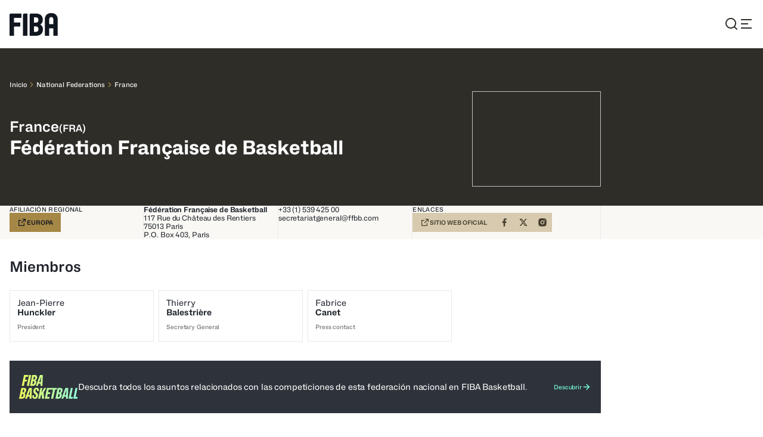

--- FILE ---
content_type: application/x-javascript
request_url: https://about.fiba.basketball/assets/20260105-180427/_next/static/chunks/9233-e12b5dd3320f60ad.js
body_size: 4096
content:
(self.webpackChunk_N_E=self.webpackChunk_N_E||[]).push([[9233],{1067:()=>{},8301:()=>{},10934:(e,s,a)=>{"use strict";a.d(s,{n:()=>i,L:()=>d});var l=a(95155),r=a(30821),t=a(50582);a(85349),a(58128);let n={items:"dafdwp0",link:"dafdwp1"},i={douyin:r.mCn,threads:r.IvH,facebook:r.du4,instagram:r.$vj,linkedin:r.PWi,tiktok:r.ryL,twitch:r.MW$,wechat:r.fmf,weibo:r.hIG,x:r.ase,twitter:r.ase,youtube:r.cz$,bluesky:r.QLl},c=e=>{let s=i[e.type];return s?(0,l.jsx)(t.Kc,{className:n.link,link:e.link,children:(0,l.jsx)(s,{size:20})}):(0,l.jsx)(l.Fragment,{})},d=e=>{let{links:s}=e;return(0,l.jsx)("div",{className:n.items,children:s.map(e=>(0,l.jsx)(c,{link:e.link,type:e.type},e.type))})}},12915:(e,s,a)=>{"use strict";a.r(s),a.d(s,{default:()=>l}),a(85349),a(59236),a(93302);let l={self:"wp71um0"}},20910:(e,s,a)=>{"use strict";a.r(s),a.d(s,{MemberCardListCss:()=>l}),a(85349),a(75268);var l={self:"_1yezdtu0",selfNoPadding:"_1yezdtu1",content:"_1yezdtu2"}},26150:()=>{},29564:()=>{},32218:(e,s,a)=>{"use strict";a.r(s),a.d(s,{default:()=>p});var l=a(95155),r=a(74176),t=a(69730),n=a.n(t),i=a(30821),c=a(50582),d=a(52634),o=a(15778);a(85349),a(50385);var m={self:"_6m9bk01",htmlLinkCss:"_6m9bk03",ol:"_6m9bk04",li:"_6m9bk05",IconCss:"_6m9bk06",MobileIcon:"_6m9bk07",flexShrink:"_6m9bk08",label:"_6m9bk09"},h=a(42583),x=a(65075),j=a(37333);let p=e=>{let{items:s,className:a}=e,t={className:m.htmlLinkCss},p={style:(0,r.D)({"var(--_6m9bk00)":(0,h.yW)(j.themeVars.colors.neutral[600])})},u={"aria-current":"page"};return(0,l.jsx)("nav",{"data-testid":"breadcrumb","aria-label":"Breadcrumb",className:n()(a,m.self),children:(0,l.jsx)("ol",{className:m.ol,children:null==s?void 0:s.map((e,a)=>{let{label:r,link:h,id:j,flagUrl:y,mobileLabel:f}=e;return a<s.length-1?(0,l.jsx)("li",{className:m.li,children:(0,l.jsxs)(c.Kc,{...t,link:h,children:[(0,l.jsx)(i.vMW,{size:16,className:m.MobileIcon}),y&&(0,l.jsx)(d.default,{className:n()(x.cssMediaQueryClass.mobileTabletOnly,m.flexShrink),size:"S",url:y}),!f&&(0,l.jsx)(o.Typography,{styleName:"breadcrumb",children:r}),f&&(0,l.jsxs)(l.Fragment,{children:[(0,l.jsx)(o.Typography,{styleName:"breadcrumb",className:x.cssMediaQueryClass.desktopOnly,children:r}),(0,l.jsx)(o.Typography,{styleName:"breadcrumb",className:x.cssMediaQueryClass.mobileTabletOnly,children:f})]}),(0,l.jsx)(i.ye6,{size:16,className:m.IconCss})]})},j):(0,l.jsx)("li",{className:m.li,children:(0,l.jsx)(c.Kc,{...u,...t,link:h,...p,children:(0,l.jsx)(o.Typography,{styleName:"breadcrumb",className:m.label,children:r})})},j)})})})}},32613:()=>{},33962:()=>{},39531:(e,s,a)=>{"use strict";a.d(s,{A:()=>c});var l=a(95155),r=a(69730),t=a.n(r),n=a(62834);a(85349),a(40547);var i={self:"q0bbc30",sizes:{L:"q0bbc31",M:"q0bbc32",S:"q0bbc33",XS:"q0bbc34"}};let c=e=>{let{size:s}=e;return(0,l.jsx)(n.A,{"data-testid":"card-skeleton",className:t()(i.self,i.sizes[s])})}},40547:()=>{},41436:()=>{},43413:(e,s,a)=>{"use strict";a.r(s),a.d(s,{InfoBannerCss:()=>l,InfoBannerVariantCss:()=>r,infoBannerDesktopWidth:()=>t,infoBannerMobileWidth:()=>n}),a(85349),a(32613);var l={self:"_1tehaj9d",container:"_1tehaj9e",inner:"_1tehaj9f",itemTitle:"_1tehaj9g",itemChild:"_1tehaj9h",item:"_1tehaj9i",itemSep:"_1tehaj9j",valign:{center:"_1tehaj9k"}},r={inlineMobile:"_1tehaj98",colors:{commons:"_1tehaj99",primary:"_1tehaj9a",neutral:"_1tehaj9b",primaryDimmed:"_1tehaj9c"}},t="var(--_1tehaj90)",n="var(--_1tehaj91)"},46199:(e,s,a)=>{"use strict";a.d(s,{PlayerCardL:()=>g});var l=a(95155),r=a(69730),t=a.n(r),n=a(12115),i=a(30821),c=a(50582),d=a(72006),o=a(19698),m=a(3019),h=a(15778),x=a(62275);let j=e=>{let{link:s,children:a,className:r,onClick:t=x.l}=e,n=s?c.Kc:"div";return(0,l.jsx)(n,{className:r,link:s,onClick:t,children:a})};var p=a(99965),u=a(64007),y=a(32531),f=a(42936);let g=e=>{let{headshot:s,firstName:a,lastName:r,gender:x,link:g,dateOfBirth:b,role:N,score:v,selectLabel:k,selected:_,flags:C,sizes:I="(min-width: ".concat(f.gR,"px) 206px, (max-width: ").concat(f.vP-1,"px) 100vw, 50vw"),nameMarkup:w="h3",onClick:S,onSelect:B,variant:T="PLAIN",isPlainPhoto:z,ratio:L,hideHeadShot:M=!1}=e,[q,V]=(0,n.useState)(_||!1);(0,n.useEffect)(()=>{k&&V(null!=_&&_)},[_,k]);let P=void 0!==_?_:q,A=(0,c.nY)();return(0,l.jsxs)(j,{onClick:S,link:g,className:t()(p.VS.self,p.I[T],{[p.VS.pointer]:!!S}),children:[!M&&(0,l.jsx)("div",{className:p.VS.imageWrap,style:{aspectRatio:null!=L?L:"187/136"},children:(0,l.jsx)(o.Headshot,{isPlainPhoto:z,sizes:I,ratio:null!=L?L:1.375,image:s,gender:x})}),(0,l.jsxs)("div",{className:p.VS.content,children:[(0,l.jsxs)("div",{className:p.VS.nameContent,children:[(0,l.jsxs)(w,{className:p.VS.name,children:[(0,l.jsx)(h.Typography,{styleName:"label1",extended:!0,as:"div",className:p.VS.nameTypography,children:a}),(0,l.jsx)(h.Typography,{styleName:"label1",weight:"semibold",extended:!0,as:"div",className:p.VS.nameTypography,children:r})]}),(0,l.jsxs)(m.Stack,{spacing:"s2",direction:"column",children:[(0,l.jsxs)(m.Stack,{spacing:"s2",alignItems:"center",justifyContent:"space-between",className:p.VS.footer,children:[(b||N)&&(0,l.jsxs)(h.Typography,{styleName:"label3",className:p.VS.subtitle,children:[b&&(0,y.Yq)(b,A,{}),N]}),(0,l.jsx)(m.Stack,{spacing:"s2",children:null==C?void 0:C.map((e,s)=>(0,l.jsx)(u.A,{flagUrl:e.url,code:e.code},s+e.url))})]}),k&&(0,l.jsx)(d.BaseButton,{onClick:e=>{S&&e.stopPropagation();let s=!q;void 0!==_?null==B||B(s):V(s)},size:"XS",variant:P?"PLAIN":"OUTLINE",startIcon:P?(0,l.jsx)(i.s0,{size:16}):(0,l.jsx)(i.Ld_,{size:16}),className:p.VS.followBtn,children:k})]})]}),v&&(0,l.jsx)(h.Typography,{styleName:"headingL",align:"start",numericVariant:!0,children:v})]})]})}},50385:()=>{},51433:(e,s,a)=>{"use strict";a.d(s,{Q:()=>d});var l=a(95155),r=a(69730),t=a.n(r),n=a(37280),i=a(38249);a(85349),a(41436);var c={style:"gh2wns0",games:"gh2wns1"};let d=e=>{let{avatar:s,children:a,className:r,...d}=e;return(0,l.jsxs)("div",{...d,className:t()(c.style,n.BypassMobileContainer,r),children:[(0,l.jsx)(i.Avatar,{...s}),(0,l.jsx)("div",{className:c.games,children:a})]})}},52187:(e,s,a)=>{"use strict";a.r(s),a.d(s,{TopNewsCss:()=>l}),a(85349),a(3385),a(88970),a(90737),a(41783),a(81922),a(60036),a(54183),a(1002),a(68866);var l={self:"_1aqytft0",articles:"_1aqytft1",hasPrimaryBackground:"_1aqytft2",titleCss:"_1aqytft3"}},52634:(e,s,a)=>{"use strict";a.r(s),a.d(s,{default:()=>m});var l=a(95155),r=a(74176),t=a(69730),n=a.n(t),i=a(12115),c=a(50582);a(85349),a(8301);let d={self:"r73p8h2",small:"r73p8h3",medium:"r73p8h4",large:"r73p8h5",xlarge:"r73p8h6",xxlarge:"r73p8h7",flag:"r73p8h8",hideFlag:"r73p8h9",placeholder:"r73p8hb"};var o=a(15778);let m=e=>{let{url:s,size:a,text:t,className:m,desktopWidth:h,width:x,showPlaceholder:j}=e,[p,u]=(0,i.useState)(!0);(0,i.useEffect)(()=>{u(!0)},[s]);let y=x?(0,r.D)({"var(--r73p8h0)":"".concat(x,"px"),"var(--r73p8h1)":h?"".concat(h,"px"):void 0}):{};return(0,l.jsxs)("div",{style:y,className:n()(d.self,{[d.small]:"S"===a,[d.medium]:"M"===a,[d.large]:"L"===a,[d.xlarge]:"XL"===a,[d.xxlarge]:"XXL"===a},m),children:[!j||p&&s?(0,l.jsx)(c.tU,{objectFit:"contain",className:n()(d.flag,{[d.hideFlag]:!p}),"aria-hidden":"true",alt:"",image:{url:s,forceUrl:!0},onError:()=>{u(!1)}}):(0,l.jsx)("span",{className:n()(d.flag,d.placeholder)}),t&&(0,l.jsx)(o.Typography,{styleName:"label2",desktop:{styleName:"label1",extended:!0,weight:"semibold"},extended:!0,weight:"semibold",suppressHydrationWarning:!0,children:t})]})}},58128:()=>{},60630:()=>{},63307:()=>{},64007:(e,s,a)=>{"use strict";a.d(s,{A:()=>d});var l=a(95155),r=a(69730),t=a.n(r),n=a(52634),i=a(12004),c=a(12915);let d=e=>{let{code:s,flagUrl:a,className:r,...d}=e;return(0,l.jsx)(i.Tag,{...d,className:t()(c.default.self,r),startIcon:(0,l.jsx)(n.default,{url:a,size:"S"}),children:s})}},65596:(e,s,a)=>{"use strict";a.d(s,{default:()=>r.a});var l=a(42593),r=a.n(l)},68866:()=>{},71381:(e,s,a)=>{"use strict";a.r(s),a.d(s,{DiscoverBannerCss:()=>l}),a(85349),a(33962),a(78288);var l={self:"_98w6w00",logo:"_98w6w01",text:"_98w6w02",title:"_98w6w03",button:"_98w6w04",content:"_98w6w05"}},72157:(e,s,a)=>{"use strict";a.r(s),a.d(s,{CardListCss:()=>l}),a(85349),a(60630);var l={self:"_1x95xjs0",selfInverted:"_1x95xjs1",content:"_1x95xjs2"}},74904:(e,s,a)=>{"use strict";a.d(s,{FederationPageHero:()=>f});var l=a(95155),r=a(69730),t=a.n(r),n=a(30821),i=a(50582),c=a(72006),d=a(47547),o=a(3019),m=a(15778),h=a(47396),x=a(32218),j=a(10934);a(85349),a(50385),a(29564);var p={self:"_1jm2dqf0",breadcrumb:"_1jm2dqf1",top:"_1jm2dqf2",content:"_1jm2dqf3",button:"_1jm2dqf4",socialMediaLink:"_1jm2dqf5",container:"_1jm2dqf6",socials:"_1jm2dqf7",imageContainer:"_1jm2dqf8"},u=a(79521),y=a(18935);let f=e=>{let{breadcrumb:s,overTitle:a,title:r,tag:i,image:j,regionalAffiliationLabel:f,regionalAffiliationName:b,regionalAffiliationLink:N,address:v,extraInformation:k,officialWebsiteLabel:_,officialWebsiteLink:C,socialMedia:I,linksLabel:w}=e;return(0,l.jsxs)("div",{className:t()(p.self),children:[(0,l.jsx)("div",{className:t()(p.top),children:(0,l.jsxs)(h.A,{className:p.container,children:[(0,l.jsx)("div",{className:y.Ay.dark,children:s&&(0,l.jsx)(x.default,{className:p.breadcrumb,...s})}),(0,l.jsxs)("div",{className:p.content,children:[(0,l.jsxs)(o.Stack,{direction:"column",spacing:"s2",children:[(0,l.jsxs)(o.Stack,{alignItems:"baseline",spacing:"s3",children:[a&&(0,l.jsx)(m.Typography,{styleName:"headingS",children:a}),i&&(0,l.jsxs)(m.Typography,{styleName:"headingXXS",children:["(",i,")"]})]}),r&&(0,l.jsx)(m.Typography,{styleName:"headingM",children:r})]}),(0,l.jsx)("div",{className:p.imageContainer,children:(0,l.jsx)(d.Image,{fitContainer:!0,image:j,objectFit:"contain"})})]})]})}),(0,l.jsxs)(u.z.Root,{color:"primaryDimmed",children:[(0,l.jsxs)(u.z.Item,{title:f,mobilePercent:100,inlineMobile:!0,children:[N&&(0,l.jsx)(c.BaseButton,{startIcon:(0,l.jsx)(n.ZQn,{}),size:"S",link:N,children:b}),!N&&(0,l.jsx)(l.Fragment,{children:b})]}),(0,l.jsx)(u.z.Item,{children:v}),(0,l.jsx)(u.z.Item,{children:k}),(0,l.jsx)(u.z.Item,{title:w,desktopPercent:35,children:(0,l.jsxs)(o.Stack,{spacing:"s3",alignItems:"center",className:p.socials,flexWrap:"wrap",children:[(0,l.jsx)(c.BaseButton,{className:p.button,startIcon:(0,l.jsx)(n.ZQn,{}),color:"PRIMARY",size:"S",link:C,children:_}),null==I?void 0:I.map(e=>(0,l.jsx)(g,{...e},e.type))]})})]})]})},g=e=>{let s=j.n[e.type];return s?(0,l.jsx)(i.Kc,{className:t()(p.button,p.socialMediaLink),link:e.link,children:(0,l.jsx)(s,{size:16})}):(0,l.jsx)(l.Fragment,{})}},75268:()=>{},76529:()=>{},78288:()=>{},79521:(e,s,a)=>{"use strict";a.d(s,{z:()=>m});var l=a(95155),r=a(74176),t=a(69730),n=a.n(t),i=a(15778),c=a(47396),d=a(43413),o=a(18935);let m={Root:e=>{let{children:s,className:a,color:r="primary",light:t,...i}=e;return(0,l.jsx)("div",{className:n()(d.InfoBannerCss.self,a,d.InfoBannerVariantCss.colors.commons,d.InfoBannerVariantCss.colors[r],{[o.Ay.light]:"primary"===r}),...i,children:(0,l.jsx)(c.A,{children:(0,l.jsx)("div",{className:d.InfoBannerCss.container,children:(0,l.jsx)("div",{className:d.InfoBannerCss.inner,children:s})})})})},Item:e=>{let{title:s,children:a,className:t,desktopPercent:c=25,mobilePercent:o=50,vAlign:m="top",inlineMobile:h,...x}=e,j={};return 50!==o&&(j[d.infoBannerMobileWidth]=o+"%"),25!==c&&(j[d.infoBannerDesktopWidth]=c+"%"),(0,l.jsxs)("div",{"data-testid":"info-banner-item",className:n()(d.InfoBannerCss.item,t,{[d.InfoBannerVariantCss.inlineMobile]:h,[d.InfoBannerCss.valign.center]:"center"===m}),style:Object.keys(j).length?(0,r.D)(j):void 0,...x,children:[(0,l.jsx)("div",{className:d.InfoBannerCss.itemSep}),s&&(0,l.jsx)(i.Typography,{styleName:"label3",uppercase:!0,className:d.InfoBannerCss.itemTitle,as:"h2",children:s}),(0,l.jsx)(i.Typography,{className:d.InfoBannerCss.itemChild,styleName:"label1",weight:"semibold",extended:!0,children:a})]})}}},88069:(e,s,a)=>{"use strict";a.d(s,{A:()=>h});var l=a(95155),r=a(12115),t=a(69730),n=a.n(t),i=a(15778),c=a(37280),d=a(15536);a(85349),a(88970),a(3385),a(81922),a(60036),a(54183),a(1002),a(92078);var o={self:"_1agt1ch0",withContainer:"_1agt1ch1"},m=a(62275);let h=e=>{let{articles:s,onCardClick:a=m.l,noContainer:t,title:h}=e;return(0,l.jsxs)("div",{className:n()(o.self,{[c.BypassMobileContainerBlock]:!t,[o.withContainer]:!t}),children:[!!h&&(0,l.jsx)(i.Typography,{styleName:"label3",uppercase:!0,color:"neutral-400",children:h}),null==s?void 0:s.map(e=>(0,r.createElement)(d.d,{...e,onClick:()=>a(e,{size:"XS"}),size:"XS",key:e.id}))]})}},92078:()=>{},93302:()=>{},99965:(e,s,a)=>{"use strict";a.d(s,{I:()=>r,VS:()=>l,e3:()=>n,iG:()=>t}),a(85349),a(90341),a(81922),a(60036),a(54183),a(1002),a(1067);var l={imageShow:"xl2rrh2",imageHide:"xl2rrh3",self:"xl2rrh4",pointer:"xl2rrh5",content:"xl2rrh6",nameContent:"xl2rrh7",nameTypography:"xl2rrh8",name:"xl2rrh9",subtitle:"xl2rrha",imageWrap:"xl2rrhb",placeholder:"xl2rrhc",footer:"xl2rrhd",followBtn:"xl2rrhe"},r={PLAIN:"xl2rrh0",OUTLINE:"xl2rrh1"},t={self:"xl2rrhh",avatar:"xl2rrhi",flag:"xl2rrhj",icon:"xl2rrhk"},n={PLAIN:"xl2rrhf",OUTLINE:"xl2rrhg"}}}]);

--- FILE ---
content_type: application/x-javascript
request_url: https://about.fiba.basketball/assets/20260105-180427/_next/static/chunks/2872-e656a1f62b06faeb.js
body_size: 5260
content:
(self.webpackChunk_N_E=self.webpackChunk_N_E||[]).push([[2872],{4005:(e,t,r)=>{"use strict";r.d(t,{UITable:()=>j,UITableBody:()=>R,UITableCell:()=>N,d:()=>T,UITableHead:()=>A,UITableRow:()=>y});var n=r(95155),s=r(74176),a=r(69730),o=r.n(a),l=r(12115),i=r(30821),c=r(98039),d=r(76744),u=r(93133);r(85349),r(89786),r(26852),r(11714),r(34040);var p={headNoWrap:"_196da2p6"},h={self:"_196da2p1"},f={self:"_196da2p2",highlighted:"_196da2p3",hasSeparator:"_196da2p4"},v={self:"_196da2p7",grow:"_196da2p8",tableHeadCell:"_196da2p9"},g=r(28104),x=r(15778),m=r(11682),w=r(66300),C=r(42936),b=r(37333);let j=e=>{let{hasBorder:t,hasBorderRadius:r,children:a,className:i,headNoWrap:h,afterTable:f}=e,v=(0,l.useRef)(null),[g,x]=(0,l.useState)(!1),[m,w]=(0,l.useState)(!1),[j,y]=(0,l.useState)(0),{width:N}=(0,c.A)(),[k,{width:A}]=(0,d.A)(),R=(0,l.useCallback)(e=>{let t=Math.abs(e.currentTarget.scrollLeft);x(t>1),y(t)},[]);return(0,l.useEffect)(()=>{let e=v.current;if(e){let t=e.scrollWidth>e.offsetWidth,r=Math.abs(e.scrollLeft);w(t&&e.offsetWidth+Math.round(r)<e.scrollWidth)}else N>C.ik&&w(!1)},[j,N,A]),(0,n.jsxs)("div",{className:o()(u.s2.outer,i),children:[(0,n.jsx)("div",{className:o()(u.s2.shadow,{[u.s2.shadowHide]:!m}),style:(0,s.D)({[u.wU]:r?b.themeVars.radius.s2:"unset"})}),(0,n.jsxs)("div",{ref:v,className:o()(u.s2.tableWrapper,{[u.b]:g,[u.s2.withBorder]:t}),style:(0,s.D)({[u.wU]:r?b.themeVars.radius.s2:"unset"}),onScroll:R,children:[(0,n.jsx)("table",{className:o()(u.s2.self,{[p.headNoWrap]:h}),ref:k,children:a}),f]})]})},y=e=>{let{className:t,highlighted:r,hasSeparator:s,children:a,...l}=e;return(0,n.jsx)("tr",{...l,className:o()(t,f.self,{[f.highlighted]:r,[f.hasSeparator]:s}),children:a})},N=e=>{let{children:t,cellWidth:r,cellWidthDesktop:a,cellMinWidth:d,className:p,groupedCellId:h,isGroupedHeader:f=!1,grow:x,align:C,markup:b="td",sticky:j,toolTip:y,noWrap:N,...A}=e,R=C||("th"===b?"center":"start"),T="object"!=typeof t,S=void 0!==h&&(0,m.Aq)(h),_=void 0!==h&&!S,B=(0,l.useRef)(null),{width:P}=(0,c.A)(),[I,E]=(0,l.useState)(!1),[O,D]=(0,l.useState)(!1);(0,l.useEffect)(()=>{B.current&&D(!0)},[B]);let F=(0,l.useMemo)(()=>{let e=0;if(j&&B.current){var t;let r=null==(t=B.current.parentElement)?void 0:t.querySelectorAll("td.".concat(u.HY.self,", th.").concat(u.HY.self));if(r){let t=Array.from(r);for(let r=0;r<t.length;r++){let n=t[r];if(n===B.current){E(r===t.length-1);break}e+=(null==n?void 0:n.offsetWidth)||0}}}return e},[B.current,P,j,O]),z=r?"".concat(r).concat("number"==typeof r?"px":""):"",U=a?"".concat(a).concat("number"==typeof a?"px":""):"",L=j?{[u.Cn]:F+"px"}:{},H=z?{[u.KU]:z}:{},W=r||a?{[u.Aj]:U||z}:{},K={[u.Wg]:d?"".concat(d,"px"):""};return(0,n.jsx)(b,{...A,ref:B,style:{...(0,s.D)({...L,...H,...W,...K}),...A.style?{whiteSpace:N?"nowrap":void 0,...A.style}:{whiteSpace:N?"nowrap":void 0}},className:o()(p,v.self,{[v.tableHeadCell]:"th"===b&&!f,[v.grow]:x,[u.s2.tableCell]:"td"===b,[u.s2.summaryCell]:A.isSummary,[u.s2.groupedHeaderCell]:f,[u.HY.self]:j,[u.HY.width]:j,[u.s2.stickyBorder]:j&&I,[u.pn.oddBackground]:f?S:_,[u.pn.evenBackground]:f?_:S}),children:T?(0,n.jsxs)("div",{className:o()({[u.s2.hasToolTip]:!!y,[u.s2.justifyContentCenter]:void 0!==h}),children:[(0,n.jsx)(k,{align:R,isGroupedHeader:f,markup:b,children:t}),y&&(0,n.jsx)(g.A,{trigger:(0,n.jsx)(i.CwO,{size:20}),children:y})]}):(0,n.jsxs)("div",{className:o()(R&&w._.modifiers.align[R],{[u.s2.hasToolTip]:!!y}),children:[t,y&&(0,n.jsx)(g.A,{trigger:(0,n.jsx)(i.CwO,{size:20}),children:y})]})})},k=e=>{let{markup:t="td",align:r,isGroupedHeader:s,children:a}=e;return"th"===t&&s?(0,n.jsx)(x.Typography,{align:"center",styleName:"label2",color:"neutral-100",uppercase:!0,weight:"semibold",children:a}):"th"!==t||s?(0,n.jsx)(x.Typography,{align:r,styleName:"paragraphXXS",color:"neutral-500",weight:"normal",children:a}):(0,n.jsx)(x.Typography,{align:r,styleName:"label3",color:"neutral-100",uppercase:!0,weight:"bold",children:a})},A=e=>{let{children:t,...r}=e;return(0,n.jsx)("thead",{...r,children:t})},R=e=>{let{children:t,...r}=e;return(0,n.jsx)("tbody",{...r,children:t})},T=e=>{let{children:t,className:r,...s}=e;return(0,n.jsx)("tfoot",{...s,className:o()(h.self,r),children:t})}},11682:(e,t,r)=>{"use strict";r.d(t,{Aq:()=>l,Ld:()=>a,d7:()=>o});var n=r(95155),s=r(12115);let a=(e,t)=>({rule:new Intl.PluralRules(e,{type:"ordinal"}).select(t),position:t}),o=function(e,t){let r=arguments.length>2&&void 0!==arguments[2]?arguments[2]:"li";return s.Children.map(e,e=>{var a;if(!s.isValidElement(e))return e;if("string"==typeof e.type&&e.type.toLowerCase()===r.toLowerCase())return s.cloneElement(e,e.props,(0,n.jsxs)(n.Fragment,{children:[t,e.props.children]}));let l=o(null==(a=e.props)?void 0:a.children,t,r);return s.cloneElement(e,e.props,l)})},l=e=>void 0!==e?e%2!=0:void 0},26852:()=>{},28104:(e,t,r)=>{"use strict";r.d(t,{A:()=>Y});var n=r(95155),s=r(12115),a=r(70379),o=r(47527),l=r(68599),i=r(98454),c=r(32007),d=r(69885),u=r(89971),p=r(80878),h=r(19040),f=r(83935),v=r(55897),g=r(42442),x=r(98979),m=r(22954),w=r(78919),C="Popover",[b,j]=(0,l.A)(C,[p.Bk]),y=(0,p.Bk)(),[N,k]=b(C),A=e=>{let{__scopePopover:t,children:r,open:a,defaultOpen:o,onOpenChange:l,modal:i=!1}=e,c=y(t),d=s.useRef(null),[h,f]=s.useState(!1),[v,g]=(0,x.i)({prop:a,defaultProp:null!=o&&o,onChange:l,caller:C});return(0,n.jsx)(p.bL,{...c,children:(0,n.jsx)(N,{scope:t,contentId:(0,u.B)(),triggerRef:d,open:v,onOpenChange:g,onOpenToggle:s.useCallback(()=>g(e=>!e),[g]),hasCustomAnchor:h,onCustomAnchorAdd:s.useCallback(()=>f(!0),[]),onCustomAnchorRemove:s.useCallback(()=>f(!1),[]),modal:i,children:r})})};A.displayName=C;var R="PopoverAnchor";s.forwardRef((e,t)=>{let{__scopePopover:r,...a}=e,o=k(R,r),l=y(r),{onCustomAnchorAdd:i,onCustomAnchorRemove:c}=o;return s.useEffect(()=>(i(),()=>c()),[i,c]),(0,n.jsx)(p.Mz,{...l,...a,ref:t})}).displayName=R;var T="PopoverTrigger",S=s.forwardRef((e,t)=>{let{__scopePopover:r,...s}=e,l=k(T,r),i=y(r),c=(0,o.s)(t,l.triggerRef),d=(0,n.jsx)(v.sG.button,{type:"button","aria-haspopup":"dialog","aria-expanded":l.open,"aria-controls":l.contentId,"data-state":W(l.open),...s,ref:c,onClick:(0,a.mK)(e.onClick,l.onOpenToggle)});return l.hasCustomAnchor?d:(0,n.jsx)(p.Mz,{asChild:!0,...i,children:d})});S.displayName=T;var _="PopoverPortal",[B,P]=b(_,{forceMount:void 0}),I=e=>{let{__scopePopover:t,forceMount:r,children:s,container:a}=e,o=k(_,t);return(0,n.jsx)(B,{scope:t,forceMount:r,children:(0,n.jsx)(f.C,{present:r||o.open,children:(0,n.jsx)(h.Z,{asChild:!0,container:a,children:s})})})};I.displayName=_;var E="PopoverContent",O=s.forwardRef((e,t)=>{let r=P(E,e.__scopePopover),{forceMount:s=r.forceMount,...a}=e,o=k(E,e.__scopePopover);return(0,n.jsx)(f.C,{present:s||o.open,children:o.modal?(0,n.jsx)(F,{...a,ref:t}):(0,n.jsx)(z,{...a,ref:t})})});O.displayName=E;var D=(0,g.TL)("PopoverContent.RemoveScroll"),F=s.forwardRef((e,t)=>{let r=k(E,e.__scopePopover),l=s.useRef(null),i=(0,o.s)(t,l),c=s.useRef(!1);return s.useEffect(()=>{let e=l.current;if(e)return(0,m.Eq)(e)},[]),(0,n.jsx)(w.A,{as:D,allowPinchZoom:!0,children:(0,n.jsx)(U,{...e,ref:i,trapFocus:r.open,disableOutsidePointerEvents:!0,onCloseAutoFocus:(0,a.mK)(e.onCloseAutoFocus,e=>{var t;e.preventDefault(),c.current||null==(t=r.triggerRef.current)||t.focus()}),onPointerDownOutside:(0,a.mK)(e.onPointerDownOutside,e=>{let t=e.detail.originalEvent,r=0===t.button&&!0===t.ctrlKey;c.current=2===t.button||r},{checkForDefaultPrevented:!1}),onFocusOutside:(0,a.mK)(e.onFocusOutside,e=>e.preventDefault(),{checkForDefaultPrevented:!1})})})}),z=s.forwardRef((e,t)=>{let r=k(E,e.__scopePopover),a=s.useRef(!1),o=s.useRef(!1);return(0,n.jsx)(U,{...e,ref:t,trapFocus:!1,disableOutsidePointerEvents:!1,onCloseAutoFocus:t=>{var n,s;null==(n=e.onCloseAutoFocus)||n.call(e,t),t.defaultPrevented||(a.current||null==(s=r.triggerRef.current)||s.focus(),t.preventDefault()),a.current=!1,o.current=!1},onInteractOutside:t=>{var n,s;null==(n=e.onInteractOutside)||n.call(e,t),t.defaultPrevented||(a.current=!0,"pointerdown"===t.detail.originalEvent.type&&(o.current=!0));let l=t.target;(null==(s=r.triggerRef.current)?void 0:s.contains(l))&&t.preventDefault(),"focusin"===t.detail.originalEvent.type&&o.current&&t.preventDefault()}})}),U=s.forwardRef((e,t)=>{let{__scopePopover:r,trapFocus:s,onOpenAutoFocus:a,onCloseAutoFocus:o,disableOutsidePointerEvents:l,onEscapeKeyDown:u,onPointerDownOutside:h,onFocusOutside:f,onInteractOutside:v,...g}=e,x=k(E,r),m=y(r);return(0,c.Oh)(),(0,n.jsx)(d.n,{asChild:!0,loop:!0,trapped:s,onMountAutoFocus:a,onUnmountAutoFocus:o,children:(0,n.jsx)(i.qW,{asChild:!0,disableOutsidePointerEvents:l,onInteractOutside:v,onEscapeKeyDown:u,onPointerDownOutside:h,onFocusOutside:f,onDismiss:()=>x.onOpenChange(!1),children:(0,n.jsx)(p.UC,{"data-state":W(x.open),role:"dialog",id:x.contentId,...m,...g,ref:t,style:{...g.style,"--radix-popover-content-transform-origin":"var(--radix-popper-transform-origin)","--radix-popover-content-available-width":"var(--radix-popper-available-width)","--radix-popover-content-available-height":"var(--radix-popper-available-height)","--radix-popover-trigger-width":"var(--radix-popper-anchor-width)","--radix-popover-trigger-height":"var(--radix-popper-anchor-height)"}})})})}),L="PopoverClose";s.forwardRef((e,t)=>{let{__scopePopover:r,...s}=e,o=k(L,r);return(0,n.jsx)(v.sG.button,{type:"button",...s,ref:t,onClick:(0,a.mK)(e.onClick,()=>o.onOpenChange(!1))})}).displayName=L;var H=s.forwardRef((e,t)=>{let{__scopePopover:r,...s}=e,a=y(r);return(0,n.jsx)(p.i3,{...a,...s,ref:t})});function W(e){return e?"open":"closed"}H.displayName="PopoverArrow";var K=r(40562),M=r(69730),q=r.n(M);r(85349),r(89786);var G={tooltipContent:"_1f4pta54",TooltipArrow:"_1f4pta55",IconButton:"_1f4pta56"},X=r(18935);let Y=e=>{let{trigger:t,children:r,a11yLabel:s}=e;return(0,n.jsxs)(A,{children:[(0,n.jsx)(S,{asChild:!0,children:(0,n.jsxs)("button",{className:G.IconButton,"data-testid":"tooltip-trigger",children:[t,s&&(0,n.jsx)(K.bL,{children:s})]})}),(0,n.jsx)(I,{children:(0,n.jsxs)(O,{"data-testid":"tooltip-content",className:q()(G.tooltipContent,X.Ay.dark),side:"bottom",sideOffset:8,children:[r,(0,n.jsx)(H,{className:G.TooltipArrow})]})})]})}},30498:()=>{},31254:(e,t,r)=>{"use strict";r.d(t,{h:()=>h});var n=r(95155),s=r(69730),a=r.n(s),o=r(30821),l=r(72006),i=r(63430),c=r(88045),d=r(15778),u=r(50358);r(85349),r(84048);var p={self:"_3mhxid0",icon:"_3mhxid1",actions:"_3mhxid2",content:"_3mhxid3",button:"_3mhxid4",dontShowCss:"_3mhxid5"};let h=e=>{let{title:t,image:r,endButtonLabel:s,endButtonLink:h,startButtonLabel:f,startButtonLink:v,dontShowAgainButtonLabel:g,open:x,onOpenChange:m,onStartButtonAction:w,onEndButtonAction:C,onDontShowAgainAction:b,children:j,variant:y="register",...N}=e,k=g&&b;return(0,n.jsxs)(u.aF.Root,{open:x,onOpenChange:m,className:p.self,"data-testid":"modal",...N,children:[r&&(0,n.jsx)(u.aF.Image,{ratio:1.75,image:r}),(0,n.jsxs)(u.aF.Content,{"data-testid":"hahaa",children:[(0,n.jsx)(u.aF.Title,{children:(0,n.jsx)(d.Typography,{styleName:"headingXS",children:t})}),(0,n.jsx)(c.G,{className:p.content,icon:(0,n.jsx)(o.rK8,{className:a()(p.icon,i.iconRtlRevert),size:20}),children:j}),(0,n.jsxs)("div",{className:a()(p.actions,{[p.dontShowCss]:k}),children:[k&&(0,n.jsx)(l.BaseButton,{className:a()(p.button),onClick:b,variant:"OUTLINE",size:"S",children:g}),f&&(v||w)&&(0,n.jsx)(l.BaseButton,{className:a()(p.button),link:v,onClick:w,variant:"OUTLINE",startIcon:"register"===y?(0,n.jsx)(o.bxu,{size:16}):null,size:"S",children:f}),s&&(h||C)&&(0,n.jsx)(l.BaseButton,{className:a()(p.button),link:h,onClick:C,startIcon:"register"===y?(0,n.jsx)(o.aoq,{size:16}):null,size:"S",children:s})]})]})]})}},34040:()=>{},59642:(e,t,r)=>{"use strict";r.d(t,{U:()=>a});var n=r(12115),s=r(15464);let a=e=>{let{search:t,defaultResult:r,searchFunction:a,setResult:o,setLoading:l}=e,i=(0,s.Q)(t,300),[c,d]=(0,n.useState)(r),u=(0,n.useRef)(""),[p,h]=(0,n.useState)(!1),f=o||d,v=l||h,g=(0,n.useCallback)(async()=>{if(!i||i.length<=1){f(r),v(!1);return}u.current=i,v(!0);let e=await a(i);i===u.current&&(f(e),v(!1))},[i]);return(0,n.useEffect)(()=>{g()},[g]),(0,n.useEffect)(()=>{t&&v(!0)},[t,v]),{loading:p,setLoading:v,result:c,setResult:f}}},63430:(e,t,r)=>{"use strict";r.r(t),r.d(t,{iconRtlRevert:()=>n}),r(85349),r(30498);var n="fl24kx0"},69256:(e,t,r)=>{"use strict";r.d(t,{K:()=>g});var n=r(95155),s=r(69730),a=r.n(s),o=r(30821),l=r(50582),i=r(72006),c=r(55323),d=r(47547),u=r(98429),p=r(15778),h=r(772),f=r(18935),v=r(99648);let g=e=>{let{image:t,title:r,linkLabel:s,link:g,isInline:x,verticalShrink:m,subtitle:w,keyNumber:C,...b}=e;return(0,n.jsxs)("div",{...b,className:a()(h.DiscoverCardCss.self,u.ParentZoomAnimationCss,f.Ay.dark,b.className,{[h.DiscoverCardCss.selfShrink]:m}),children:[(0,n.jsx)("div",{className:h.DiscoverCardCss.background,children:t&&(0,n.jsx)(d.Image,{image:t,fitContainer:!0,zoomAnimation:!!g})}),(0,n.jsxs)("div",{className:a()(h.DiscoverCardCss.discoverText,{[h.DiscoverCardCss.discoverTextInline]:x}),children:[g&&!s&&!x&&(0,n.jsx)(l.Kc,{"aria-label":r,link:g,className:v.absoluteFitCss}),(0,n.jsxs)("div",{children:[!!C&&(0,n.jsx)(p.Typography,{styleName:"title",color:"basisInverted",children:C}),r&&(0,n.jsx)(p.Typography,{styleName:m?"headingXXS":"headingXS",color:"basisInverted",children:r}),w&&(0,n.jsx)(p.Typography,{styleName:"label1",color:"basisInverted",children:w})]}),x&&g?(0,n.jsx)(c.IconButton,{className:a()(h.DiscoverCardCss.icon,h.DiscoverCardCss.button),link:g,variant:"PLAIN",color:"NEUTRAL",size:"S",icon:(0,n.jsx)(o.D8V,{size:16})}):s&&g&&(0,n.jsx)(i.BaseButton,{className:h.DiscoverCardCss.button,link:g,size:"S",color:"PRIMARY",startIcon:(null==g?void 0:g.target)==="_blank"?(0,n.jsx)(o.ZQn,{size:16}):void 0,children:s})]})]})}},76744:(e,t,r)=>{"use strict";r.d(t,{A:()=>l});var n=r(12115),s=r(30412),a=s.Bd?n.useLayoutEffect:n.useEffect,o={x:0,y:0,width:0,height:0,top:0,left:0,bottom:0,right:0};let l=s.Bd&&void 0!==window.ResizeObserver?function(){var e=(0,n.useState)(null),t=e[0],r=e[1],s=(0,n.useState)(o),l=s[0],i=s[1],c=(0,n.useMemo)(function(){return new window.ResizeObserver(function(e){if(e[0]){var t=e[0].contentRect;i({x:t.x,y:t.y,width:t.width,height:t.height,top:t.top,left:t.left,bottom:t.bottom,right:t.right})}})},[]);return a(function(){if(t)return c.observe(t),function(){c.disconnect()}},[t]),[r,l]}:function(){return[s.lQ,o]}},84048:()=>{},88045:(e,t,r)=>{"use strict";r.d(t,{G:()=>l});var n=r(95155),s=r(69730),a=r.n(s);r(85349),r(89272);var o=r(11682);let l=e=>{let{icon:t,children:r,className:s,...l}=e;return(0,n.jsx)("div",{...l,className:a()(s,"rgc3uq0"),children:(0,o.d7)(r,t,"li")})}},89272:()=>{},89786:()=>{},93133:(e,t,r)=>{"use strict";r.d(t,{Aj:()=>c,Cn:()=>p,HY:()=>d,KU:()=>i,Wg:()=>l,b:()=>s,pn:()=>o,s2:()=>n,wU:()=>a,yW:()=>u}),r(85349),r(89786),r(26852);var n={shadowHide:"tupwnc7",shadow:"tupwnc8",outer:"tupwnc9",self:"tupwnca",tableWrapper:"tupwncb",withBorder:"tupwncc",tableHeaderCellCss:"tupwncd",tableCell:"tupwnce",footerCell:"tupwncf",TableContentAfter:"tupwncg",afterTableLeft:"tupwnch",tableButtonsContainer:"tupwnci",tableButtonGhost:"tupwncj",tableButtonPrimary:"tupwnck",tableOnlySlots:"tupwncl",tableButtonsContainerAlignStart:"tupwncm",tableButtonsContainerAlignEnd:"tupwncn",summaryCell:"tupwnco",stickyBorder:"tupwncp",hasToolTip:"tupwncq",justifyContentCenter:"tupwncr",groupedHeaderCell:"tupwncs"},s="tupwnc6",a="var(--tupwnc4)",o={oddBackground:"tupwncw",evenBackground:"tupwncx"},l="var(--tupwnc3)",i="var(--tupwnc1)",c="var(--tupwnc2)",d={self:"tupwnct",width:"tupwncu"},u={self:"tupwncv"},p="var(--tupwnc0)"}}]);

--- FILE ---
content_type: application/x-javascript
request_url: https://about.fiba.basketball/assets/20260105-180427/_next/static/chunks/app/%5Blang%5D/corpo/(main)/page-b7c8d7898da5c4a1.js
body_size: 94
content:
(self.webpackChunk_N_E=self.webpackChunk_N_E||[]).push([[6],{},_=>{_.O(0,[1869,9204,9690,4390,5142,3966,2653,3322,190,9170,4226,505,5536,878,2084,1321,3750,9994,524,7844,6617,4055,3433,8672,8034,4745,6961,5494,6441,5680,8441,7934,4977],()=>_(_.s=63285)),_N_E=_.O()}]);

--- FILE ---
content_type: application/x-javascript
request_url: https://about.fiba.basketball/assets/20260105-180427/_next/static/chunks/524-87a33a9ee22d0aca.js
body_size: 9957
content:
(self.webpackChunk_N_E=self.webpackChunk_N_E||[]).push([[524],{772:(e,t,n)=>{"use strict";n.r(t),n.d(t,{DiscoverCardCss:()=>r}),n(9946),n(85349),n(3385),n(88970),n(90737),n(41783),n(22476),n(52112),n(17568),n(55905),n(91541),n(84944);var r={self:"c2u42p0",button:"c2u42p1",selfShrink:"c2u42p2",background:"c2u42p3",icon:"c2u42p4",discoverText:"c2u42p5",discoverTextInline:"c2u42p6"}},33998:(e,t,n)=>{"use strict";n.d(t,{C:()=>G,d:()=>m,i:()=>w});var r,i,o,s,a,l={0:8203,1:8204,2:8205,3:8290,4:8291,5:8288,6:65279,7:8289,8:119155,9:119156,a:119157,b:119158,c:119159,d:119160,e:119161,f:119162},c={0:8203,1:8204,2:8205,3:65279},u=[,,,,].fill(String.fromCodePoint(c[0])).join(""),d=Object.fromEntries(Object.entries(c).map(e=>e.reverse())),f=Object.fromEntries(Object.entries(l).map(e=>e.reverse())),p=`${Object.values(l).map(e=>`\\u{${e.toString(16)}}`).join("")}`,h=RegExp(`[${p}]{4,}`,"gu");(function(){if(s)return;s=1;var e=function(){if(i)return r;i=1;var e=Object.prototype.hasOwnProperty,t=Object.prototype.toString;return r=function(n,r,i){if("[object Function]"!==t.call(r))throw TypeError("iterator must be a function");var o=n.length;if(o===+o)for(var s=0;s<o;s++)r.call(i,n[s],s,n);else for(var a in n)e.call(n,a)&&r.call(i,n[a],a,n)}}();function t(e,n,r){if(3==arguments.length)return t.set(e,n,r);if(2==arguments.length)return t.get(e,n);var i=t.bind(t,e);for(var o in t)t.hasOwnProperty(o)&&(i[o]=t[o].bind(i,e));return i}o=t,t.get=function(e,n){for(var r=Array.isArray(n)?n:t.parse(n),i=0;i<r.length;++i){var o=r[i];if(!("object"==typeof e&&o in e))throw Error("Invalid reference token: "+o);e=e[o]}return e},t.set=function(e,n,r){var i=Array.isArray(n)?n:t.parse(n),o=i[0];if(0===i.length)throw Error("Can not set the root object");for(var s=0;s<i.length-1;++s){var a=i[s];"string"!=typeof a&&"number"!=typeof a&&(a=String(a)),"__proto__"!==a&&"constructor"!==a&&"prototype"!==a&&("-"===a&&Array.isArray(e)&&(a=e.length),o=i[s+1],a in e||(o.match(/^(\d+|-)$/)?e[a]=[]:e[a]={}),e=e[a])}return"-"===o&&Array.isArray(e)&&(o=e.length),e[o]=r,this},t.remove=function(e,n){var r=Array.isArray(n)?n:t.parse(n),i=r[r.length-1];if(void 0===i)throw Error('Invalid JSON pointer for remove: "'+n+'"');var o=t.get(e,r.slice(0,-1));if(Array.isArray(o)){var s=+i;if(""===i&&isNaN(s))throw Error('Invalid array index: "'+i+'"');Array.prototype.splice.call(o,s,1)}else delete o[i]},t.dict=function(e,n){var r={};return t.walk(e,function(e,t){r[t]=e},n),r},t.walk=function(n,r,i){var o=[];i=i||function(e){var t=Object.prototype.toString.call(e);return"[object Object]"===t||"[object Array]"===t},function n(s){e(s,function(e,s){o.push(String(s)),i(e)?n(e):r(e,t.compile(o)),o.pop()})}(n)},t.has=function(e,n){try{t.get(e,n)}catch{return!1}return!0},t.escape=function(e){return e.toString().replace(/~/g,"~0").replace(/\//g,"~1")},t.unescape=function(e){return e.replace(/~1/g,"/").replace(/~0/g,"~")},t.parse=function(e){if(""===e)return[];if("/"!==e.charAt(0))throw Error("Invalid JSON pointer: "+e);return e.substring(1).split(/\//).map(t.unescape)},t.compile=function(e){return 0===e.length?"":"/"+e.map(t.escape).join("/")}})();let g={version:"4.6.41"},v=!1,E=e=>(...t)=>{v&&console[e](...t)},b={error:E("error"),warn:E("warn"),log:E("log")};function y(e,t,n){let r={...t,method:e,source:"live-preview-sdk",location:window.location.href,version:g.version};b.log("Send message",r),n.forEach(e=>{window.top?.postMessage(r,e)})}function m(e,t=100){let n;return(...r)=>{clearTimeout(n),n=setTimeout(()=>{e.apply(this,r)},t)}}var _="u">typeof globalThis?globalThis:"u">typeof window?window:"u">typeof global?global:"u">typeof self?self:{},T={exports:{}};T.exports;let w=function(e){return e&&e.__esModule&&Object.prototype.hasOwnProperty.call(e,"default")?e.default:e}((a||(a=1,function(e,t){var n,r,i,o="__lodash_hash_undefined__",s="[object Arguments]",a="[object Array]",l="[object Boolean]",c="[object Date]",u="[object Error]",d="[object Function]",f="[object Map]",p="[object Number]",h="[object Object]",g="[object Promise]",v="[object RegExp]",E="[object Set]",b="[object String]",y="[object WeakMap]",m="[object ArrayBuffer]",T="[object DataView]",w=/^\[object .+?Constructor\]$/,O=/^(?:0|[1-9]\d*)$/,I={};I["[object Float32Array]"]=I["[object Float64Array]"]=I["[object Int8Array]"]=I["[object Int16Array]"]=I["[object Int32Array]"]=I["[object Uint8Array]"]=I["[object Uint8ClampedArray]"]=I["[object Uint16Array]"]=I["[object Uint32Array]"]=!0,I[s]=I[a]=I[m]=I[l]=I[T]=I[c]=I[u]=I[d]=I[f]=I[p]=I[h]=I[v]=I[E]=I[b]=I[y]=!1;var S="object"==typeof _&&_&&_.Object===Object&&_,C="object"==typeof self&&self&&self.Object===Object&&self,A=S||C||Function("return this")(),D=t&&!t.nodeType&&t,M=D&&e&&!e.nodeType&&e,j=M&&M.exports===D,L=j&&S.process,N=function(){try{return L&&L.binding&&L.binding("util")}catch{}}(),R=N&&N.isTypedArray;function U(e){var t=-1,n=Array(e.size);return e.forEach(function(e,r){n[++t]=[r,e]}),n}function P(e){var t=-1,n=Array(e.size);return e.forEach(function(e){n[++t]=e}),n}var z=Array.prototype,B=Function.prototype,k=Object.prototype,x=A["__core-js_shared__"],F=B.toString,G=k.hasOwnProperty,$=(n=/[^.]+$/.exec(x&&x.keys&&x.keys.IE_PROTO||""))?"Symbol(src)_1."+n:"",V=k.toString,Y=RegExp("^"+F.call(G).replace(/[\\^$.*+?()[\]{}|]/g,"\\$&").replace(/hasOwnProperty|(function).*?(?=\\\()| for .+?(?=\\\])/g,"$1.*?")+"$"),H=j?A.Buffer:void 0,J=A.Symbol,Z=A.Uint8Array,q=k.propertyIsEnumerable,K=z.splice,W=J?J.toStringTag:void 0,X=Object.getOwnPropertySymbols,Q=H?H.isBuffer:void 0,ee=(r=Object.keys,i=Object,function(e){return r(i(e))}),et=eI(A,"DataView"),en=eI(A,"Map"),er=eI(A,"Promise"),ei=eI(A,"Set"),eo=eI(A,"WeakMap"),es=eI(Object,"create"),ea=eA(et),el=eA(en),ec=eA(er),eu=eA(ei),ed=eA(eo),ef=J?J.prototype:void 0,ep=ef?ef.valueOf:void 0;function eh(e){var t=-1,n=null==e?0:e.length;for(this.clear();++t<n;){var r=e[t];this.set(r[0],r[1])}}function eg(e){var t=-1,n=null==e?0:e.length;for(this.clear();++t<n;){var r=e[t];this.set(r[0],r[1])}}function ev(e){var t=-1,n=null==e?0:e.length;for(this.clear();++t<n;){var r=e[t];this.set(r[0],r[1])}}function eE(e){var t=-1,n=null==e?0:e.length;for(this.__data__=new ev;++t<n;)this.add(e[t])}function eb(e){var t=this.__data__=new eg(e);this.size=t.size}function ey(e,t){for(var n=e.length;n--;)if(eD(e[n][0],t))return n;return -1}function em(e){var t;return null==e?void 0===e?"[object Undefined]":"[object Null]":W&&W in Object(e)?function(e){var t=G.call(e,W),n=e[W];try{e[W]=void 0;var r=!0}catch{}var i=V.call(e);return r&&(t?e[W]=n:delete e[W]),i}(e):(t=e,V.call(t))}function e_(e){return eP(e)&&em(e)==s}function eT(e,t,n,r,i,o){var s=1&n,a=e.length,l=t.length;if(a!=l&&!(s&&l>a))return!1;var c=o.get(e);if(c&&o.get(t))return c==t;var u=-1,d=!0,f=2&n?new eE:void 0;for(o.set(e,t),o.set(t,e);++u<a;){var p=e[u],h=t[u];if(r)var g=s?r(h,p,u,t,e,o):r(p,h,u,e,t,o);if(void 0!==g){if(g)continue;d=!1;break}if(f){if(!function(e,t){for(var n=-1,r=null==e?0:e.length;++n<r;)if(t(e[n],n,e))return!0;return!1}(t,function(e,t){if(!f.has(t)&&(p===e||i(p,e,n,r,o)))return f.push(t)})){d=!1;break}}else if(!(p===h||i(p,h,n,r,o))){d=!1;break}}return o.delete(e),o.delete(t),d}function ew(e){var t;return t=eB(e),ej(e)?t:function(e,t){for(var n=-1,r=t.length,i=e.length;++n<r;)e[i+n]=t[n];return e}(t,eS(e))}function eO(e,t){var n,r,i=e.__data__;return("string"==(r=typeof(n=t))||"number"==r||"symbol"==r||"boolean"==r?"__proto__"!==n:null===n)?i["string"==typeof t?"string":"hash"]:i.map}function eI(e,t){var n,r=e?.[t];return!(!eU(r)||(n=r,$&&$ in n))&&(eN(r)?Y:w).test(eA(r))?r:void 0}eh.prototype.clear=function(){this.__data__=es?es(null):{},this.size=0},eh.prototype.delete=function(e){var t=this.has(e)&&delete this.__data__[e];return this.size-=!!t,t},eh.prototype.get=function(e){var t=this.__data__;if(es){var n=t[e];return n===o?void 0:n}return G.call(t,e)?t[e]:void 0},eh.prototype.has=function(e){var t=this.__data__;return es?void 0!==t[e]:G.call(t,e)},eh.prototype.set=function(e,t){var n=this.__data__;return this.size+=+!this.has(e),n[e]=es&&void 0===t?o:t,this},eg.prototype.clear=function(){this.__data__=[],this.size=0},eg.prototype.delete=function(e){var t=this.__data__,n=ey(t,e);return!(n<0)&&(n==t.length-1?t.pop():K.call(t,n,1),--this.size,!0)},eg.prototype.get=function(e){var t=this.__data__,n=ey(t,e);return n<0?void 0:t[n][1]},eg.prototype.has=function(e){return ey(this.__data__,e)>-1},eg.prototype.set=function(e,t){var n=this.__data__,r=ey(n,e);return r<0?(++this.size,n.push([e,t])):n[r][1]=t,this},ev.prototype.clear=function(){this.size=0,this.__data__={hash:new eh,map:new(en||eg),string:new eh}},ev.prototype.delete=function(e){var t=eO(this,e).delete(e);return this.size-=!!t,t},ev.prototype.get=function(e){return eO(this,e).get(e)},ev.prototype.has=function(e){return eO(this,e).has(e)},ev.prototype.set=function(e,t){var n=eO(this,e),r=n.size;return n.set(e,t),this.size+=+(n.size!=r),this},eE.prototype.add=eE.prototype.push=function(e){return this.__data__.set(e,o),this},eE.prototype.has=function(e){return this.__data__.has(e)},eb.prototype.clear=function(){this.__data__=new eg,this.size=0},eb.prototype.delete=function(e){var t=this.__data__,n=t.delete(e);return this.size=t.size,n},eb.prototype.get=function(e){return this.__data__.get(e)},eb.prototype.has=function(e){return this.__data__.has(e)},eb.prototype.set=function(e,t){var n=this.__data__;if(n instanceof eg){var r=n.__data__;if(!en||r.length<199)return r.push([e,t]),this.size=++n.size,this;n=this.__data__=new ev(r)}return n.set(e,t),this.size=n.size,this};var eS=X?function(e){return null==e?[]:function(e,t){for(var n=-1,r=null==e?0:e.length,i=0,o=[];++n<r;){var s=e[n];t(s,n,e)&&(o[i++]=s)}return o}(X(e=Object(e)),function(t){return q.call(e,t)})}:function(){return[]},eC=em;function eA(e){if(null!=e){try{return F.call(e)}catch{}try{return e+""}catch{}}return""}function eD(e,t){return e===t||e!=e&&t!=t}(et&&eC(new et(new ArrayBuffer(1)))!=T||en&&eC(new en)!=f||er&&eC(er.resolve())!=g||ei&&eC(new ei)!=E||eo&&eC(new eo)!=y)&&(eC=function(e){var t=em(e),n=t==h?e.constructor:void 0,r=n?eA(n):"";if(r)switch(r){case ea:return T;case el:return f;case ec:return g;case eu:return E;case ed:return y}return t});var eM=e_(function(){return arguments}())?e_:function(e){return eP(e)&&G.call(e,"callee")&&!q.call(e,"callee")},ej=Array.isArray,eL=Q||function(){return!1};function eN(e){if(!eU(e))return!1;var t=em(e);return t==d||"[object GeneratorFunction]"==t||"[object AsyncFunction]"==t||"[object Proxy]"==t}function eR(e){return"number"==typeof e&&e>-1&&e%1==0&&e<=0x1fffffffffffff}function eU(e){var t=typeof e;return null!=e&&("object"==t||"function"==t)}function eP(e){return null!=e&&"object"==typeof e}var ez=R?function(e){return R(e)}:function(e){return eP(e)&&eR(e.length)&&!!I[em(e)]};function eB(e){return null!=e&&eR(e.length)&&!eN(e)?function(e,t){var n,r,i=ej(e),o=!i&&eM(e),s=!i&&!o&&eL(e),a=!i&&!o&&!s&&ez(e),l=i||o||s||a,c=l?function(e,t){for(var n=-1,r=Array(e);++n<e;)r[n]=t(n);return r}(e.length,String):[],u=c.length;for(var d in e){G.call(e,d)&&!(l&&("length"==d||s&&("offset"==d||"parent"==d)||a&&("buffer"==d||"byteLength"==d||"byteOffset"==d)||(n=d,(r=(r=u)??0x1fffffffffffff)&&("number"==typeof n||O.test(n))&&n>-1&&n%1==0&&n<r)))&&c.push(d)}return c}(e):function(e){if(n=(t=e)&&t.constructor,t!==("function"==typeof n&&n.prototype||k))return ee(e);var t,n,r=[];for(var i in Object(e))G.call(e,i)&&"constructor"!=i&&r.push(i);return r}(e)}e.exports=function(e,t){return function e(t,n,r,i,o){return t===n||(null!=t&&null!=n&&(eP(t)||eP(n))?function(e,t,n,r,i,o){var d=ej(e),g=ej(t),y=d?a:eC(e),_=g?a:eC(t);y=y==s?h:y,_=_==s?h:_;var w=y==h,O=_==h,I=y==_;if(I&&eL(e)){if(!eL(t))return!1;d=!0,w=!1}if(I&&!w)return o||(o=new eb),d||ez(e)?eT(e,t,n,r,i,o):function(e,t,n,r,i,o,s){switch(n){case T:if(e.byteLength!=t.byteLength||e.byteOffset!=t.byteOffset)break;e=e.buffer,t=t.buffer;case m:return!(e.byteLength!=t.byteLength||!o(new Z(e),new Z(t)));case l:case c:case p:return eD(+e,+t);case u:return e.name==t.name&&e.message==t.message;case v:case b:return e==t+"";case f:var a=U;case E:var d=1&r;if(a||(a=P),e.size!=t.size&&!d)break;var h=s.get(e);if(h)return h==t;r|=2,s.set(e,t);var g=eT(a(e),a(t),r,i,o,s);return s.delete(e),g;case"[object Symbol]":if(ep)return ep.call(e)==ep.call(t)}return!1}(e,t,y,n,r,i,o);if(!(1&n)){var S=w&&G.call(e,"__wrapped__"),C=O&&G.call(t,"__wrapped__");if(S||C){var A=S?e.value():e,D=C?t.value():t;return o||(o=new eb),i(A,D,n,r,o)}}return!!I&&(o||(o=new eb),function(e,t,n,r,i,o){var s=1&n,a=ew(e),l=a.length;if(l!=ew(t).length&&!s)return!1;for(var c=l;c--;){var u=a[c];if(!(s?u in t:G.call(t,u)))return!1}var d=o.get(e);if(d&&o.get(t))return d==t;var f=!0;o.set(e,t),o.set(t,e);for(var p=s;++c<l;){var h=e[u=a[c]],g=t[u];if(r)var v=s?r(g,h,u,t,e,o):r(h,g,u,e,t,o);if(!(void 0===v?h===g||i(h,g,n,r,o):v)){f=!1;break}p||(p="constructor"==u)}if(f&&!p){var E=e.constructor,b=t.constructor;E!=b&&"constructor"in e&&"constructor"in t&&!("function"==typeof E&&E instanceof E&&"function"==typeof b&&b instanceof b)&&(f=!1)}return o.delete(e),o.delete(t),f}(e,t,n,r,i,o))}(t,n,r,i,e,o):t!=t&&n!=n)}(e,t)}}(T,T.exports)),T.exports));var O=(e=>(e.FIELD_ID="data-contentful-field-id",e.ENTRY_ID="data-contentful-entry-id",e.ASSET_ID="data-contentful-asset-id",e.LOCALE="data-contentful-locale",e.SPACE="data-contentful-space",e.ENVIRONMENT="data-contentful-environment",e))(O||{}),I=(e=>(e.MOUSE_MOVE="MOUSE_MOVE",e.SCROLL_START="SCROLL_START",e.SCROLL_END="SCROLL_END",e.RESIZE_START="RESIZE_START",e.RESIZE_END="RESIZE_END",e.TAGGED_ELEMENTS="TAGGED_ELEMENTS",e.INSPECTOR_MODE_CHANGED="INSPECTOR_MODE_CHANGED",e))(I||{}),S={0:8203,1:8204,2:8205,3:8290,4:8291,5:8288,6:65279,7:8289,8:119155,9:119156,a:119157,b:119158,c:119159,d:119160,e:119161,f:119162},C={0:8203,1:8204,2:8205,3:65279};[,,,,].fill(String.fromCodePoint(C[0])).join(""),Object.fromEntries(Object.entries(C).map(e=>e.reverse())),Object.fromEntries(Object.entries(S).map(e=>e.reverse()));var A=`${Object.values(S).map(e=>`\\u{${e.toString(16)}}`).join("")}`,D=RegExp(`[${A}]{4,}`,"gu");function M(e,t){return e.href===t.href}function j({root:e=window.document,options:t}){var n,r;let i,o=[...t.ignoreManuallyTaggedElements?[]:e.querySelectorAll(`[${O.ASSET_ID}][${O.FIELD_ID}], [${O.ENTRY_ID}][${O.FIELD_ID}]`)].map(e=>({element:e,attributes:function(e,t){if(!(e&&e.nodeType===Node.ELEMENT_NODE&&!(!e.hasAttribute(O.FIELD_ID)||!e.hasAttribute(O.ENTRY_ID)&&!e.hasAttribute(O.ASSET_ID))))return null;let n={fieldId:e.getAttribute(O.FIELD_ID),locale:e.getAttribute(O.LOCALE)??t.locale,environment:e.getAttribute(O.ENVIRONMENT)??t.environment,space:e.getAttribute(O.SPACE)??t.space,manuallyTagged:!0};if(!n.fieldId)return b.warn("Element is missing field ID attribute and cannot be tagged",{id:e.getAttribute(O.ENTRY_ID)??e.getAttribute(O.ASSET_ID),sharedProps:n}),null;let r=e.getAttribute(O.ENTRY_ID);if(r)return{...n,entryId:r};let i=e.getAttribute(O.ASSET_ID);return i?{...n,assetId:i}:null}(e,t)})).filter(({attributes:e})=>null!==e),s=[];for(let{node:t,text:r}of(n="body"in e?e.body:e,i=[],"function"==typeof n.matches&&n.matches("*")&&(i=[n]),[...i,...Array.from(n.querySelectorAll("*:not(script,style,meta,title)"))].map(e=>{var t;return{node:e,text:(t=e).matches("input[type=submit], input[type=button], input[type=reset]")?t.value:t.matches("img, video")?t.alt:Array.from(t.childNodes).filter(e=>e.nodeType===Node.TEXT_NODE&&!!e.textContent).map(e=>e.textContent).join("")}}).filter(({text:e})=>!!(e&&e.match(D))))){let e=function(e){let t=e.match(h);return t?function(e,t=!1){let n=Array.from(e);if(n.length%2==0){if(n.length%4||!e.startsWith(u))return function(e,t){var n;let r=[];for(let t=.5*e.length;t--;){let n=`${f[e[2*t].codePointAt(0)]}${f[e[2*t+1].codePointAt(0)]}`;r.unshift(String.fromCharCode(parseInt(n,16)))}let i=[],o=[r.join("")],s=10;for(;o.length;){let e=o.shift();try{if(i.push(JSON.parse(e)),t)break}catch(r){if(!s--)throw r;let t=+(null==(n=r.message.match(/\sposition\s(\d+)$/))?void 0:n[1]);if(!t)throw r;o.unshift(e.substring(0,t),e.substring(t))}}return i}(n,t)}else throw Error("Encoded data has invalid length");let r=[];for(let e=.25*n.length;e--;){let t=n.slice(4*e,4*e+4).map(e=>d[e.codePointAt(0)]).join("");r.unshift(String.fromCharCode(parseInt(t,4)))}if(t){r.shift();let e=r.indexOf("\0");return -1===e&&(e=r.length),[JSON.parse(r.slice(0,e).join(""))]}return r.join("").split("\0").filter(Boolean).map(e=>JSON.parse(e))}(t[0],!0)[0]:void 0}(r);if(!e||!e.origin.includes("contentful.com")){b.warn("Element has missing or invalid ContentSourceMap, please check if you have correctly enabled ContentSourceMaps and that the element's data originates from Contentful",{node:t,sourceMap:e});continue}if(!(function(e,t){for(let n of t)if(n.element===e||n.element.contains(e))return!0;return!1}(t,o)||s.some(n=>n.element.contains(t)&&M(n.sourceMap,e)))){if(t.matches("img")){let n=t.closest("figure")||t.closest("picture")||t;s.push({element:n,sourceMap:e});continue}s.push({element:t,sourceMap:e})}}let a=s.filter((e,t)=>s.findIndex(t=>!(!M(e.sourceMap,t.sourceMap)||e.element!==t.element))===t);for(let{element:e,sourceMap:t}of a){let n=null;if(t.href){let r=function(e){try{let t,n,r=new URL(e),i=r.searchParams.get("focusedField"),o=r.searchParams.get("focusedLocale"),s=r.pathname.split("/").filter(Boolean),a=s.indexOf("spaces"),l=s.indexOf("environments"),c=-1!==a?s[a+1]:void 0,u=-1!==l?s[l+1]:void 0,d=s.indexOf("entries"),f=s.indexOf("assets");return -1!==d?(t="Entry",n=s[d+1]):-1!==f&&(t="Asset",n=s[f+1]),t&&n?i?o?c&&u?{entityId:n,entityType:t,fieldId:i,locale:o,space:c,environment:u}:(console.warn("Missing space or environment in href path",{href:e}),null):(console.warn("Missing focusedLocale query parameter in href",{href:e}),null):(console.warn("Missing focusedField query parameter in href",{href:e}),null):(console.warn("Unable to determine entityType or entityId from href",{href:e}),null)}catch(t){return console.warn("Invalid href URL",{href:e,error:t}),null}}(t.href);if(!r)continue;if("Asset"===r.entityType)n={fieldId:r.fieldId,locale:r.locale,space:r.space,environment:r.environment,assetId:r.entityId};else if("Entry"===r.entityType)n={fieldId:r.fieldId,locale:r.locale,space:r.space,environment:r.environment,entryId:r.entityId};else{b.warn("Unknown entityType",{element:e,sourceMap:t});continue}}else{if(t.contentful&&(r=t.contentful)&&"string"==typeof r.entity&&"string"==typeof r.field&&"string"==typeof r.locale&&"string"==typeof r.space&&"string"==typeof r.environment&&("Asset"===r.entityType||"Entry"===r.entityType)){let r=t.contentful;if(!r.entity||!r.field||!r.locale||!r.space||!r.environment){b.warn("Element has missing information in their ContentSourceMap, please check if you have restricted the platform for the encoding. (Missing parameters in `contentful`)",{element:e,sourceMap:t});continue}let i={fieldId:r.field,locale:r.locale,space:r.space,environment:r.environment};if("Asset"===r.entityType)i.assetId=r.entity,n=i;else if("Entry"===r.entityType)i.entryId=r.entity,n=i;else{b.warn("Unknown entityType in contentful data",{element:e,sourceMap:t});continue}}else{b.warn("Element has neither href nor contentful data in their ContentSourceMap, unable to extract attributes.",{element:e,sourceMap:t});continue}}o.push({element:e,attributes:n})}let l=o.filter(({attributes:e})=>e?.manuallyTagged===!1||!e?.manuallyTagged).length;return{taggedElements:o,manuallyTaggedCount:o.length-l,automaticallyTaggedCount:l,autoTaggedElements:a}}function L({options:e}){return[...new Set(j({options:e}).taggedElements.map(e=>e.attributes&&"entryId"in e.attributes?e.attributes.entryId:null).filter(Boolean))]}class N{constructor(e){this.options=e,this.intersectionObserver=new IntersectionObserver(e=>{let t=this.taggedElements;for(let n of e)if(n.isIntersecting)for(let e of t)e.element===n.target&&(e.coordinates=n.intersectionRect,e.isVisible=n.target.checkVisibility({checkOpacity:!0,checkVisibilityCSS:!0}));this.taggedElements=t,this.sendTaggedElements()},{threshold:.15})}delay=300;isScrolling=!1;scrollTimeout;isResizing=!1;resizeTimeout;hoveredElement;taggedElements=[];manuallyTaggedCount=0;automaticallyTaggedCount=0;intersectionObserver;observersCB=[];cleanupCB=[];init=()=>{this.cleanupCB=[this.addScrollListener(),this.addMutationListener(document.body),this.addResizeListener(),this.addHoverListener()],this.updateElements()};cleanup=()=>{this.observersCB.forEach(e=>e()),this.cleanupCB.forEach(e=>e())};receiveMessage=e=>{if(e.method===I.INSPECTOR_MODE_CHANGED){let{isInspectorActive:t}=e;t?this.init():this.cleanup()}};observe=e=>{this.intersectionObserver.observe(e);let t=this.addMutationListener(e);this.observersCB.push(t,()=>this.intersectionObserver.unobserve(e))};addScrollListener=()=>{let{targetOrigin:e}=this.options,t=()=>{this.isScrolling||(this.isScrolling=!0,y(I.SCROLL_START,{},e)),this.scrollTimeout&&clearTimeout(this.scrollTimeout),this.scrollTimeout=setTimeout(()=>{this.isScrolling=!1,y(I.SCROLL_END,{},e),this.updateElements()},this.delay)},n={capture:!0,passive:!0};return window.addEventListener("scroll",t,n),()=>window.removeEventListener("scroll",t,n)};addMutationListener=e=>{let t=new MutationObserver(()=>{this.updateElements()});return t.observe(e,{characterData:!0,attributes:!0,attributeFilter:[O.ENTRY_ID,O.FIELD_ID,O.LOCALE,O.SPACE,O.ENVIRONMENT,"class","style"],childList:!0,subtree:!0}),()=>t.disconnect()};addResizeListener=()=>{let{targetOrigin:e}=this.options,t=new ResizeObserver(()=>{this.isResizing||(this.isResizing=!0,y(I.RESIZE_START,{},e)),this.resizeTimeout&&clearTimeout(this.resizeTimeout),this.resizeTimeout=setTimeout(()=>{this.isResizing=!1,y(I.RESIZE_END,{},e),this.updateElements()},this.delay)});return t.observe(document.body),()=>t.disconnect()};addHoverListener=()=>{let e=m(e=>{let t;for(let n of e){let e=n;if("BODY"===e.nodeName)break;let r=this.taggedElements.find(t=>t.element===e);if(r){t=r;break}}this.hoveredElement=t?.element,this.updateElements()},this.delay),t=t=>{e(t.composedPath())};return window.addEventListener("mouseover",t,{passive:!0}),()=>window.removeEventListener("mouseover",t)};sendTaggedElements=()=>{y(I.TAGGED_ELEMENTS,{elements:this.taggedElements.map(e=>({coordinates:e.coordinates,isVisible:!!e.isVisible,attributes:e.attributes,isHovered:this.hoveredElement===e.element,isCoveredByOtherElement:!!e.isCoveredByOtherElement})),automaticallyTaggedCount:this.automaticallyTaggedCount,manuallyTaggedCount:this.manuallyTaggedCount},this.options.targetOrigin)};updateElements=()=>{let{taggedElements:e,manuallyTaggedCount:t,automaticallyTaggedCount:n}=j({options:this.options}),r=((e,t=window.document)=>((e,t=window.document)=>e.map(e=>({...e,isVisible:e.element.checkVisibility({checkOpacity:!0,checkVisibilityCSS:!0}),isCoveredByOtherElement:((e,t,n=window.document)=>{let{top:r,right:i,bottom:o,left:s}=t,a=n.elementFromPoint(s+1,r+1),l=n.elementFromPoint(i-1,r+1),c=n.elementFromPoint(s+1,o-1),u=n.elementFromPoint(i-1,o-1);return a!==e||l!==e||c!==e||u!==e})(e.element,e.coordinates,t)})))(e.map(({element:e,attributes:t})=>({element:e,coordinates:e.getBoundingClientRect(),attributes:t})),t))(e);w(r,this.taggedElements)||(this.observersCB.forEach(e=>e()),this.observersCB=[],this.taggedElements=r,e.forEach(({element:e})=>this.observe(e)),this.manuallyTaggedCount=t,this.automaticallyTaggedCount=n)}}let{stringify:R}=JSON,U=String,P=(e,t)=>t,z=(e,t,n)=>{let r=U(t.push(n)-1);return e.set(n,r),r};var B=(e=>(e.CONNECTED="CONNECTED",e.DISCONNECTED="DISCONNECTED",e.ERROR="ERROR",e.TAGGED_FIELD_CLICKED="TAGGED_FIELD_CLICKED",e.URL_CHANGED="URL_CHANGED",e.SUBSCRIBED="SUBSCRIBED",e.UNSUBSCRIBED="UNSUBSCRIBED",e.ENTRY_UPDATED="ENTRY_UPDATED",e.ENTRY_SAVED="ENTRY_SAVED",e.DEBUG_MODE_ENABLED="DEBUG_MODE_ENABLED",e))(B||{});class k{subscriptions=new Map;defaultLocale;sendMessage;constructor({locale:e,targetOrigin:t}){this.defaultLocale=e,this.sendMessage=(e,n)=>y(e,n,t)}async receiveMessage(e){if(e.method===B.ENTRY_UPDATED){let{data:t,subscriptionId:n}=e,r=this.subscriptions.get(n);r?(r.callback(t),r.data=t,this.subscriptions.set(n,r)):b.error("Received an update for an unknown subscription",{subscriptionId:n,data:t,subscriptions:this.subscriptions})}}subscribe(e){let t=`${performance.now()}-${Math.random().toString(36).slice(2)}`,n=e.locale??this.defaultLocale;this.subscriptions.set(t,{...e});let r={locale:n,event:"edit",id:t,config:((e,t,n)=>{let r=new Map,i=[],o=[],s=+z(r,i,P.call({"":e},"",e)),a=!s;for(;s<i.length;)a=!0,o[s]=R(i[s++],l,n);return"["+o.join(",")+"]";function l(e,t){if(a)return a=!a,t;let n=P.call(this,e,t);switch(typeof n){case"object":if(null===n)break;case"string":return r.get(n)||z(r,i,n)}return n}})(e)};return this.sendMessage(B.SUBSCRIBED,r),()=>{this.sendMessage(B.UNSUBSCRIBED,r),this.subscriptions.delete(t)}}}class x{locale;options;inspectorModeEnabled;subscription;constructor({locale:e,options:t,inspectorModeEnabled:n}){this.locale=e,this.options=t,this.inspectorModeEnabled=n}subscribe(e){return this.subscription&&b.log("There is already a subscription for the save event, the existing one will be replaced."),this.subscription=e,()=>{this.subscription=void 0}}receiveMessage(e){if(e.method===B.ENTRY_SAVED&&this.subscription){let{entity:t}=e;this.inspectorModeEnabled?L({options:this.options}).includes(t.sys.id)&&this.subscription(t):this.subscription(t)}}}g.version;let F=["https://app.contentful.com","https://app.eu.contentful.com","http://localhost:3001"];class G{static initialized=!1;static inspectorMode=null;static liveUpdates=null;static saveEvent=null;static inspectorModeEnabled=!0;static liveUpdatesEnabled=!0;static locale;static space;static environment;static sendMessage;static targetOrigin;static init(e){if("object"!=typeof e||!e?.locale)throw Error("Init function has to be called with a locale configuration (for example: `ContentfulLivePreview.init({ locale: 'en-US'})`)");let{debugMode:t,enableInspectorMode:n,enableLiveUpdates:r,locale:i,environment:o,space:s,targetOrigin:a}=e;if("u">typeof window){if(!function(){try{return window.top?.location.href!==window.location.href}catch{return!0}}())return this.liveUpdatesEnabled=!1,Promise.resolve(null);if(t&&(v=t),"boolean"==typeof n&&(this.inspectorModeEnabled=n),"boolean"==typeof r&&(this.liveUpdatesEnabled=r),this.locale=i,this.space=s,this.environment=o,this.initTargetOrigin(a),this.initialized)return b.log("You have already initialized the Live Preview SDK."),Promise.resolve(G.inspectorMode);this.inspectorModeEnabled&&(this.inspectorMode=new N({locale:i,space:s,environment:o,targetOrigin:this.targetOrigin,ignoreManuallyTaggedElements:e.experimental?.ignoreManuallyTaggedElements})),this.liveUpdatesEnabled&&(this.liveUpdates=new k({locale:i,targetOrigin:this.targetOrigin}),this.saveEvent=new x({locale:i,options:{locale:this.locale,space:this.space,environment:this.environment,targetOrigin:this.targetOrigin},inspectorModeEnabled:this.inspectorModeEnabled})),window.addEventListener("message",e=>{if("object"==typeof e.data&&e.data&&"source"in e.data&&"live-preview-editor"===e.data.source){if(b.log("Received message",e.data),e.data.method===B.DEBUG_MODE_ENABLED)return void(v=!0);this.inspectorModeEnabled&&this.inspectorMode?.receiveMessage(e.data),this.liveUpdatesEnabled&&(this.liveUpdates?.receiveMessage(e.data),this.saveEvent?.receiveMessage(e.data))}}),function(e,t=500){let n=window.location.href;setInterval(()=>{let t=window.location.href;t!==n&&(n=t,e(t))},t)}(()=>{y(B.URL_CHANGED,{action:B.URL_CHANGED,taggedElementCount:document.querySelectorAll(`[${O.ENTRY_ID}]`).length},this.targetOrigin)});let{taggedElements:l,manuallyTaggedCount:c,automaticallyTaggedCount:u}=this.inspectorModeEnabled?j({options:{locale:this.locale,space:this.space,environment:this.environment}}):{taggedElements:[],manuallyTaggedCount:0,automaticallyTaggedCount:0},d=l.length;return y(B.CONNECTED,{action:B.CONNECTED,connected:!0,tags:d,taggedElementCount:d,locale:this.locale,isInspectorEnabled:this.inspectorModeEnabled,isLiveUpdatesEnabled:this.liveUpdatesEnabled,manuallyTaggedElementCount:c,automaticallyTaggedElementCount:u},this.targetOrigin),this.initialized=!0,Promise.resolve(G.inspectorMode)}}static initTargetOrigin(e){if(e)this.targetOrigin=Array.isArray(e)?e:[e];else{let e=window.location.ancestorOrigins,t=e?F.find(t=>e.contains(t)):F.find(e=>document.referrer.includes(e));if(!t)throw Error("The current origin is not supported. Please provide a targetOrigin in the live preview configuration.");this.targetOrigin=[t]}}static subscribe(e,t){if(!this.liveUpdatesEnabled)return()=>{};let n="string"==typeof e?e:"edit",r="object"==typeof e?e:t;if("save"===n){if(!this.saveEvent)throw Error("Save event is not initialized, please call `ContentfulLivePreview.init()` first.");return this.saveEvent.subscribe(r.callback)}if(!this.liveUpdates)throw Error("Live updates are not initialized, please call `ContentfulLivePreview.init()` first.");return this.liveUpdates.subscribe(r)}static getProps(e){let{fieldId:t,locale:n,environment:r,space:i}=e;if(!this.inspectorModeEnabled)return null;if(t){let o={...n?{[O.LOCALE]:n}:{},...r?{[O.ENVIRONMENT]:r}:{},...i?{[O.SPACE]:i}:{},[O.FIELD_ID]:t};if(n&&(o[O.LOCALE]=n),void 0!==e.assetId)return{...o,[O.ASSET_ID]:e.assetId};if(void 0!==e.entryId)return{...o,[O.ENTRY_ID]:e.entryId}}return b.warn("Missing property for inspector mode",{...e}),null}static toggleInspectorMode(){return this.inspectorModeEnabled=!this.inspectorModeEnabled,this.inspectorModeEnabled}static toggleLiveUpdatesMode(){return this.liveUpdatesEnabled=!this.liveUpdatesEnabled,this.liveUpdatesEnabled}static openEntryInEditor(e){let t={locale:this.locale,environment:this.environment,space:this.space};if(void 0!==e.assetId&&e.fieldId||void 0!==e.entryId&&e.fieldId){var n,r;return void(n={...t,...e},r=this.targetOrigin,y("TAGGED_FIELD_CLICKED",{action:"TAGGED_FIELD_CLICKED",...n},r))}b.error("Please provide field id and entry/asset id to openEntryInEditor.",{...e})}static getEntryList(){return L({options:{locale:this.locale,space:this.space,environment:this.environment}})}}},55905:()=>{},68337:(e,t,n)=>{"use strict";n.d(t,{pI:()=>r.C});var r=n(33998)},84944:()=>{},91541:()=>{}}]);

--- FILE ---
content_type: application/x-javascript
request_url: https://about.fiba.basketball/assets/20260105-180427/_next/static/chunks/app/%5Blang%5D/corpo/(main)/national-federations/%5BfederationSlug%5D/page-533d41f4ee7265f5.js
body_size: 2827
content:
(self.webpackChunk_N_E=self.webpackChunk_N_E||[]).push([[381,8066],{1819:(e,l,t)=>{"use strict";t.d(l,{default:()=>u});var i=t(95155);t(9312);var n=t(22653);t(14047),t(36681),t(23726),t(50410);var r=t(65596),s=t(87358);let o=e=>{let{afterInteractive:l}=e,t={};for(let e of Object.keys(s.env)){if(e.startsWith("NEXT_CLIENT_")){if((0,n.a)()&&(e.includes("_SPACE_ID")||"NEXT_CLIENT_PREVIEW_KEY"===e))continue;t[e]=s.env[e]}!(0,n.a)()&&e.includes("NEXT_CTF_")&&(t[e]=s.env[e]),["NEXT_AZURE_ON_PIPELINE"].includes(e)&&(t[e]=s.env[e])}let o=l?r.default:"script";return(0,i.jsx)(i.Fragment,{children:(0,i.jsx)(o,{strategy:l?"afterInteractive":void 0,id:"client-env-inject",dangerouslySetInnerHTML:{__html:"\n        window.__R2D2_CONFIGURATION__ = ".concat(JSON.stringify(t),";")}})})};var a=t(11442),d=t(72653);let u=()=>(0,i.jsx)(d.i.Inner,{children:(0,i.jsxs)(d.i.Container,{children:[(0,i.jsx)(o,{afterInteractive:!0}),(0,i.jsx)(a.NotFoundClient,{})]})})},11442:(e,l,t)=>{"use strict";t.d(l,{NotFoundClient:()=>o});var i=t(95155),n=t(50582),r=t(7443),s=t(99648);let o=()=>{let{t:e}=(0,n.Bd)("common");return(0,i.jsx)("div",{className:s.sizerCss.w100,"data-testid":"page-not-found",children:(0,i.jsx)(r.p,{title:e("error404.title"),subtitle:e("error404.subtitle"),spacing:"s14"})})}},17420:(e,l,t)=>{"use strict";t.d(l,{$:()=>i});var i=function(e){return e.FIBABasketball="FIBA Basketball",e.FIBA3X3="FIBA 3x3",e}({})},30488:(e,l,t)=>{"use strict";t.d(l,{RelatedNewsWrap:()=>a});var i=t(95155),n=t(49186),r=t(42936),s=t(12115),o=t(98039);let a=e=>{let{relatedNews:l}=e,{width:t}=(0,o.A)(),[a,d]=(0,s.useState)("S");return(0,s.useEffect)(()=>{d(t>=r.gR?"M":"S")},[t]),(0,i.jsx)(i.Fragment,{children:l.map(e=>(0,i.jsx)(n.ArticleCardWrap,{news:e,size:a,titleMarkup:"h2"},e.sys.id))})}},49186:(e,l,t)=>{"use strict";t.r(l),t.d(l,{ArticleCardWrap:()=>x});var i=t(95155),n=t(93848),r=t(37964),s=t(9312),o=t(95876),a=t(1261),d=t(70914),u=t(52575),v=t(38871),c=t(82838),m=t(10540),b=t(27515),h=t(50582),g=t(15536),P=t(39531),_=t(88069),p=t(12115);let x=e=>{var l,t,n,r,s,a;let{news:P,size:x="S",forceMobileStyle:I,titleMarkup:N,cardType:E=m.EM.Unknown,pageType:k=m.P2.Unknown,hideRelatedGame:A=!1,hideRelatedArticles:C=!1,tags:y,...T}=e,j=(0,h.nY)(),w=(0,v.useDomainContext)(),B=(0,c.useEventData)().event.event||"corporate"===w.contextName||"website"===w.contextName,{link:F,shareLink:M,getNewsLink:S}=(0,o.Q)(P),{t:L}=(0,d.useTranslation)("common"),z=(0,p.useMemo)(()=>{var e,l;let t=null!=y?y:[];if(null==P?void 0:P.articleType){let e=b.HO[null==P?void 0:P.articleType],l=L("articleTypes."+e,void 0,{fallback:""});e&&l&&t.push({key:"articleType",label:l,color:"primary"})}return(null==P||null==(e=P.localized)?void 0:e.timeToRead)&&t.push({key:"tagTimeToRead",label:L("article.xMinToRead",{minutes:null==(l=P.localized)?void 0:l.timeToRead})}),t.length?t:void 0},[y,P,L]),D=["Feed","Pinned"].includes(E)&&["M","L"].includes(x)&&"corporate"!==w.contextName&&(null==P||null==(l=P.relatedNewsCollection)?void 0:l.items)?null==(t=P.relatedNewsCollection)?void 0:t.items.filter(e=>{var l;return!!(null==e||null==(l=e.sys)?void 0:l.id)}).slice(0,2).map((e,l)=>{var t,i,n,r,s;return{title:(null==e||null==(t=e.localized)?void 0:t.title)||"",date:(null==e?void 0:e.publishedDate)||(null==e||null==(i=e.sys)?void 0:i.firstPublishedAt),image:{...null==e||null==(n=e.mainImage)?void 0:n[0],alt:null==e?void 0:e.altMainImage},link:(null==e?void 0:e.slug)?S(e):void 0,id:null!=(s=null==e||null==(r=e.sys)?void 0:r.id)?s:l}}):[],R=(0,u.n)({news:P,lang:j});return(null==P?void 0:P.sys)?(0,i.jsx)(g.d,{"data-testid":"article-card",...T,size:x,date:P.publishedDate||P.sys.firstPublishedAt,title:null==(n=P.localized)?void 0:n.title,titleMarkup:N,description:null==(r=P.localized)?void 0:r.teaser,image:{...null==(s=P.mainImage)?void 0:s[0],alt:P.altMainImage},link:F,event:!B&&R.title?{logo:R.image,title:R.title}:void 0,share:M,tags:z,contentStart:"corporate"!==w.contextName&&(null==(a=P.relatedGames)?void 0:a.length)===1&&!A&&["M","L"].includes(null!=x?x:"")&&(0,i.jsx)(f,{forceMobileStyle:I,news:P,size:x,contextName:w.contextName}),contentEnd:D.length>0&&!C?(0,i.jsx)(_.A,{noContainer:!0,title:L("article.relatedArticles"),articles:D}):null}):null},f=e=>{var l;let{news:t,size:o,contextName:d,...u}=e,{data:v,isLoading:c,error:m}=(0,a.e)({gameId:null==t||null==(l=t.relatedGames)?void 0:l[0],key:"getGameById"},n.LC.getGameById),b=(0,h.nY)();if(c)return(0,i.jsx)(P.A,{size:"XS"});let g="".concat((0,s.r_)().fibaUrl,"/").concat(b,"/games/").concat(null==v?void 0:v.gameId);return v&&!m?(0,i.jsx)("div",{style:{position:"relative",zIndex:2},children:(0,i.jsx)(r.GameCardWrap,{link:{url:g,target:"hub"===d?"_blank":void 0,rel:"nofollow"},...u,game:v})}):(0,i.jsx)(i.Fragment,{})}},50410:(e,l,t)=>{"use strict";t.d(l,{g:()=>n});var i=t(9312);let n=e=>{let l=!!(null==e?void 0:e.event)&&"1"===(0,i.lh)("NEXT_CLIENT_ENABLE_PUBLIFT");return{provider:l?"publift":"gam",isPublift:l,isGAM:!l}}},52575:(e,l,t)=>{"use strict";t.d(l,{n:()=>s});var i=t(17420),n=t(75971),r=t(72628);let s=e=>{var l,t,s,o;let{news:a,withLink:d,lang:u}=e,v=null==a||null==(t=a.eventsCollection)||null==(l=t.items)?void 0:l[0],c=v?(0,r.xU)({event:v,lang:u}):"",m=d&&v&&!(null==a?void 0:a.fibaAsPublisher)&&c?{url:c,target:"_blank"}:void 0,b=(null==a?void 0:a.fibaAsPublisher)||!(null==v?void 0:v.event)?void 0:(0,n.ti)({competitionId:v.event}),h=(null==v?void 0:v.title)&&!(null==a?void 0:a.fibaAsPublisher)?v.title:i.$.FIBABasketball;return(null==a?void 0:a.is3X3)&&((null==v||null==(s=v.fibaSourceDatas)?void 0:s.EventWebsiteUrl)?(h=(null==v?void 0:v.title)&&!(null==a?void 0:a.fibaAsPublisher)?v.title:i.$.FIBA3X3,m={url:null==v||null==(o=v.fibaSourceDatas)?void 0:o.EventWebsiteUrl,target:"_blank"}):h=i.$.FIBA3X3,b={public_id:"3x3_news_logo",props:{cacheBuster:24}}),{link:m,imagePlaceHolder:!0,image:b,title:h}}},88350:(e,l,t)=>{Promise.resolve().then(t.bind(t,48328)),Promise.resolve().then(t.bind(t,72006)),Promise.resolve().then(t.bind(t,51621)),Promise.resolve().then(t.bind(t,3019)),Promise.resolve().then(t.bind(t,15778)),Promise.resolve().then(t.bind(t,91260)),Promise.resolve().then(t.bind(t,62015)),Promise.resolve().then(t.bind(t,79014)),Promise.resolve().then(t.bind(t,46199)),Promise.resolve().then(t.bind(t,71381)),Promise.resolve().then(t.bind(t,46550)),Promise.resolve().then(t.bind(t,72157)),Promise.resolve().then(t.bind(t,74904)),Promise.resolve().then(t.t.bind(t,26150,23)),Promise.resolve().then(t.t.bind(t,78288,23)),Promise.resolve().then(t.bind(t,20910)),Promise.resolve().then(t.t.bind(t,75268,23)),Promise.resolve().then(t.t.bind(t,60630,23)),Promise.resolve().then(t.bind(t,52187)),Promise.resolve().then(t.t.bind(t,81922,23)),Promise.resolve().then(t.t.bind(t,60036,23)),Promise.resolve().then(t.t.bind(t,54183,23)),Promise.resolve().then(t.t.bind(t,76529,23)),Promise.resolve().then(t.t.bind(t,68866,23)),Promise.resolve().then(t.bind(t,30488)),Promise.resolve().then(t.bind(t,59900)),Promise.resolve().then(t.bind(t,25309)),Promise.resolve().then(t.bind(t,1819)),Promise.resolve().then(t.bind(t,70914)),Promise.resolve().then(t.bind(t,82838))},95876:(e,l,t)=>{"use strict";t.d(l,{Q:()=>u,g:()=>v});var i=t(67519),n=t(44690),r=t(78111),s=t(38871),o=t(82838),a=t(50582),d=t(12115);let u=e=>{let{getNewsLink:l}=v(),t=(0,d.useMemo)(()=>l(e),[l,e]);return{link:t,shareLink:t,getNewsLink:l}},v=()=>{var e,l;let t=(0,s.useDomainContext)(),u=(0,a.nY)(),v=(0,o.useEventData)(),c=(0,i.G)(),m=(0,n.g)(),b=(0,d.useCallback)(e=>{var l,i;let n=(0,r._Z)(e,{lang:u,context:t.contextName,contextSlug:v.event.slug||(null==(l=c.region)?void 0:l.slug)||(null==(i=m.website)?void 0:i.domain)});return(null==n?void 0:n.main)?{url:null==n?void 0:n.main.url,target:n.target}:void 0},[t.contextName,v.event.slug,u,null==(e=c.region)?void 0:e.slug,null==(l=m.website)?void 0:l.domain]);return{getNewsLink:b,getShareLink:b}}}},e=>{e.O(0,[1869,9204,5142,3966,2653,3322,190,4226,505,5536,9233,8034,4745,6961,5494,8441,7934,4977],()=>e(e.s=88350)),_N_E=e.O()}]);

--- FILE ---
content_type: application/x-javascript
request_url: https://about.fiba.basketball/assets/20260105-180427/_next/static/chunks/app/%5Blang%5D/corpo/(main)/layout-784384cdbe8923c9.js
body_size: 9113
content:
(self.webpackChunk_N_E=self.webpackChunk_N_E||[]).push([[7521],{2014:(e,t,n)=>{"use strict";n.r(t),n.d(t,{CtfEventGamesCard:()=>b});var l=n(95155),o=n(73908),r=n(93848),i=n(37964),s=n(9312),a=n(75971),d=n(96834),u=n(72628),c=n(82838),v=n(50582),m=n(72006),h=n(62834),p=n(92032),g=n(12115);let b=e=>{var t,n,b,y;let[C,f]=(0,g.useState)([]),[P,x]=(0,g.useState)(!0),[S,I]=(0,g.useState)(!1),{t:w}=(0,v.Bd)("common"),k=(0,v.nY)(),T=(0,c.useEventData)();(0,g.useEffect)(()=>{var t;if(e.games){x(!1),f(e.games.map(e=>(0,o.xB)(e)));return}r.LC.get("getgdapgamesbycompetitionid?gdapCompetitionId=".concat(null==(t=e.event)?void 0:t.event)).then(e=>{if(null==e?void 0:e.length){let t=(0,d.HN)(null!=e?e:[],"asc");f((0,d._K)(t).map(e=>(0,o.xB)(e)))}else I(!0);x(!1)}).catch(e=>{I(!0),x(!1)})},[]);let L={image:(null==(t=e.event)?void 0:t.event)?(0,a.ti)({competitionId:e.event.event}):void 0,title:null==(n=e.event)?void 0:n.title,imagePlaceHolder:!0},N=e.event?(0,u.xU)({event:e.event,lang:k}):void 0,j=N?{url:N+"/games",target:(null==(b=T.event)?void 0:b.event)!==(null==(y=e.event)?void 0:y.event)?"_blank":void 0}:{url:"".concat((0,s.$_)(),"/").concat(k,"/games"),target:T.event?"_blank":void 0};return S?(0,l.jsx)(l.Fragment,{}):(0,l.jsxs)(p.default.Root,{children:[(0,l.jsxs)(p.default.Content,{children:[(0,l.jsx)(p.default.Header,{avatar:L,titleMarkup:"h2"}),(0,l.jsxs)(p.default.Main,{children:[P&&(0,l.jsx)(h.A,{height:70}),null==C?void 0:C.map(t=>(0,l.jsx)(i.GameCardWrap,{event:e.event,forceMobileStyle:"sidebar"===e.cardZone,game:t},t.gameId))]})]}),(0,l.jsx)(p.default.Buttons,{children:(0,l.jsx)(m.BaseButton,{variant:"OUTLINE",size:"S",link:j,children:w("more.viewAllGames")})})]})}},13655:(e,t,n)=>{"use strict";n.r(t),n.d(t,{CtfNewsCard:()=>s});var l=n(95155),o=n(49186),r=n(10540),i=n(12115);let s=e=>{var t;let[n,s]=(0,i.useState)();return((0,i.useEffect)(()=>{s({...e})},[]),null==(t=e.mainImage)?void 0:t.length)?n&&(0,l.jsx)(o.ArticleCardWrap,{news:n,cardType:"sidebar"===e.cardZone?r.sl.Sidebar:r.sl.Feed,size:"M",pageType:r.P2.Feed,forceMobileStyle:"sidebar"===e.cardZone}):null}},17420:(e,t,n)=>{"use strict";n.d(t,{$:()=>l});var l=function(e){return e.FIBABasketball="FIBA Basketball",e.FIBA3X3="FIBA 3x3",e}({})},24619:(e,t,n)=>{"use strict";n.r(t),n.d(t,{CtfGalleryCard:()=>c});var l=n(95155),o=n(99855),r=n(1261),i=n(75971),s=n(92032),a=n(89115),d=n(39531);let u=e=>{var t;if(null==(t=e.images)?void 0:t.length)return e.images;if(e.playerId){let t=(0,o.R)({playerId:e.playerId});return(0,i.A0)(t)}},c=e=>{let{title:t,event:n,playerId:o,fibaCode:c}=e,{data:v,isLoading:m}=(0,r.e)(e,u);return(null==v?void 0:v.length)||m?m?(0,l.jsx)(d.A,{size:"M"}):(o||c||e.images.length)&&"sidebar"!==e.cardZone?(0,l.jsxs)(s.default.Root,{children:[!m&&!(null==n?void 0:n.event)&&(0,l.jsx)(a.default,{images:v,minimal:!0}),(0,l.jsxs)(s.default.Content,{children:[!!(null==n?void 0:n.event)&&(0,l.jsx)(s.default.Header,{avatar:{title:null==n?void 0:n.title,image:(0,i.ti)({competitionId:null==n?void 0:n.event})},titleMarkup:"h2"}),!m&&!!(null==n?void 0:n.event)&&(0,l.jsx)(a.default,{images:v,minimal:!0}),(0,l.jsx)(s.default.Main,{children:(0,l.jsx)(s.default.Title,{title:t})})]})]}):(0,l.jsx)(l.Fragment,{}):null}},28960:(e,t,n)=>{"use strict";n.d(t,{Uo:()=>l,dA:()=>o,gF:()=>r});let l="fiba-restricted-country",o="fiba-geolocation-loading",r=e=>"".concat(l,"-").concat(e)},30541:(e,t,n)=>{"use strict";n.d(t,{GlobalSearchWrap:()=>f});var l=n(95155),o=n(52067),r=n(65088),i=n(52799),s=n(75971),a=n(81387),d=n(82001),u=n(36681),c=n(72628),v=n(66206),m=n(94563),h=n(87656),p=n(50582),g=n(91452),b=n(59642),y=n(95555),C=n(12115);let f=e=>{let{context:t}=e,n=(0,p.nY)(),[f,P]=(0,y.useAtom)(h.dN),[x,S]=(0,y.useAtom)(h.K1),I=(0,i.useRouter)(),[w,k]=(0,y.useAtom)(h.o4),T=(0,y.useSetAtom)(h.cL),L=(0,y.useAtomValue)(h.y6),N=(0,y.useSetAtom)(h.X3),{t:j}=(0,p.Bd)("apiCountryNames"),{t:_}=(0,p.Bd)("common"),{regions:A}=(0,r.N)(),E=(0,C.useMemo)(()=>({...L,teams:L.teams.map(e=>({...e,label:j(e.label)})),players:L.players.map(e=>({...e,image:(0,s.hy)({personId:e.id})}))}),[L,j]),B=async e=>await o.S.globalSearch({query:e,locale:n,context:t});(0,b.U)({searchFunction:B,search:x,setResult:T,setLoading:k,defaultResult:{events:[],players:[],news:[],teams:[],pagesCorpo:[]}}),(0,C.useEffect)(()=>{N(null!=t?t:"hub")},[t]);let H=e=>{P(!1);let l=L.events.length+L.news.length+L.players.length+L.teams.length;a.d.eventSearch({search_term:x,search_results:l}),"corpo"===t?I.push("".concat((0,v.Io)(n),"/search?s=").concat(encodeURIComponent(x)).concat(e?"#".concat(e):"")):I.push("/".concat(n,"/search?s=").concat(encodeURIComponent(x)).concat(e?"#".concat(e):""))},U={[g.GlobalSearchHubType.Teams]:_("corpo"===t?"searchCategories.nationalFederations":"searchCategories.teams"),[g.GlobalSearchHubType.News]:_("searchCategories.news"),[g.GlobalSearchHubType.PagesCorpo]:_("searchCategories.pages"),[g.GlobalSearchHubType.Events]:_("searchCategories.events"),[g.GlobalSearchHubType.Players]:_("searchCategories.players")};return(0,l.jsx)(g.L,{...E,value:x,onValueChange:S,open:f,loading:w,onMore:H,onOpenChange:P,onSelect:e=>{let{type:l,data:o}=e,r=L.events.length+L.news.length+L.players.length+L.teams.length;switch(a.d.eventSearch({search_term:x,search_results:r}),l){case g.GlobalSearchHubType.Events:o.siteStatus===c.Od.live?I.push(o.link.url):H("events");break;case g.GlobalSearchHubType.Players:I.push(v.JT.getPlayerUrl({slug:(0,c.zd)({playerId:o.id,firstName:o.firstName,lastName:o.lastName})},n));break;case g.GlobalSearchHubType.Teams:"corpo"===t?I.push("".concat((0,v.Io)(n)).concat(m.c,"/").concat(o.id)):I.push(v.JT.getTeamUrl({countryName:o.label,organisationId:o.id},n));break;case g.GlobalSearchHubType.News:I.push(o.link.url);break;case g.GlobalSearchHubType.PagesCorpo:I.push((0,d.T6)(o.slug,null!=A?A:[],n));break;default:u.A.log("UNEXPECTED_SEARCH_TYPE",l)}P(!1)},labels:U})}},31004:(e,t,n)=>{"use strict";n.r(t),n.d(t,{ReserverdFeatureModalWrap:()=>g,reservedFeatureAtom:()=>h});var l=n(95155),o=n(38711),r=n(95900),i=n(84325),s=n(12875),a=n(42697),d=n(22481),u=n(39103),c=n(31254),v=n(15455),m=n(95555);let h=(0,v.eU)(!1),p=(e,t,n)=>{let l=t?"":window.location.href;return"".concat(e,"?").concat(d.F.authReferrerUrl,"=").concat(l,"&").concat(d.F.authOrigin,"=").concat(n)},g=e=>{var t,n,d,v,g,b;let{registeredFeature:y}=e,C=(0,r.Vd)(),f=(0,a.Y)(),P=(0,o.OD)({serverContext:{linkOptions:f},links:null==y||null==(t=y.popinRegisteredFeatureContent)?void 0:t.links,json:null==y||null==(n=y.popinRegisteredFeatureContent)?void 0:n.json}),[x,S]=(0,m.useAtom)(h),I=(0,s.w)(),w=(0,i.u)(!0);return(0,l.jsx)(c.h,{"data-testid":"reserved-feature-modal",image:null!=(g=null==y||null==(d=y.popinRegisteredFeatureImage)?void 0:d[0])?g:{url:""},open:x,title:null!=(b=null==y?void 0:y.popinRegisteredFeatureTitle)?b:"",startButtonLabel:null==y?void 0:y.popinRegisteredFeatureLabelLoginCta,startButtonLink:{url:p(C.login.url,I,w)},endButtonLink:{url:p(C.register.url,I,w)},endButtonLabel:null==y?void 0:y.popinRegisteredFeatureLabelRegisterCta,onOpenChange:S,children:(0,u.i)(null==y||null==(v=y.popinRegisteredFeatureContent)?void 0:v.json,P)})}},38711:(e,t,n)=>{"use strict";n.d(t,{$T:()=>p,OD:()=>g,ys:()=>b});var l=n(95155),o=n(49266),r=n(50577),i=n(43855),s=n(3069),a=n(39103),d=n(56740),u=n(4005),c=n(70135),v=n(58806),m=n(12115);let h=[d.BLOCKS.PARAGRAPH,d.BLOCKS.HEADING_1,d.BLOCKS.HEADING_2,d.BLOCKS.HEADING_3,d.BLOCKS.HEADING_4,d.BLOCKS.HEADING_5,d.BLOCKS.HEADING_6];function p(e){return"h-"+e.replace(/\W/g,"_").toLowerCase()}let g=e=>{let{links:t,withChapters:n,serverContext:h}=e;return{renderNode:{[d.INLINES.ENTRY_HYPERLINK]:e=>{var n,i;let s=null==t||null==(i=t.entries)||null==(n=i.hyperlink)?void 0:n.filter(Boolean).find(t=>t.sys.id===e.data.target.sys.id);return s&&"slug"in s?(0,l.jsx)(r.ErrorBoundary,{hideError:!0,children:(0,l.jsx)(o.RichTextHyperlink,{linkTarget:s,children:(0,a.i)({nodeType:d.BLOCKS.DOCUMENT,content:e.content,data:{}})})}):(0,a.i)({nodeType:d.BLOCKS.DOCUMENT,content:e.content,data:{}})},[d.INLINES.HYPERLINK]:e=>(0,l.jsx)(i.RichTextLinkWrap,{className:c.RichTextLinkCss.self,link:{url:e.data.uri,target:"_blank"},children:(0,a.i)({nodeType:d.BLOCKS.DOCUMENT,content:e.content,data:{}})}),[d.BLOCKS.TABLE]:(e,t)=>(0,l.jsx)(u.UITable,{children:(0,l.jsx)(u.UITableBody,{children:t})}),[d.BLOCKS.TABLE_ROW]:(e,t)=>(0,l.jsx)(u.UITableRow,{children:t}),[d.BLOCKS.HEADING_1]:(e,t)=>(0,l.jsx)("h1",{id:p((0,s.l)({...e})),children:t}),[d.BLOCKS.QUOTE]:(e,t)=>{let n=e.content[e.content.length-1],o=n&&"content"in n&&n.content[0]&&"value"in n.content[0]?n.content[0].value:"",i="",s=e.content.slice();return o.trim().startsWith("-")&&e.content.length>1&&(s.pop(),i=o.trim()),(0,l.jsx)(r.ErrorBoundary,{hideError:!0,children:(0,l.jsx)(v.P,{content:(0,a.i)({nodeType:d.BLOCKS.DOCUMENT,content:s,data:{}}),author:i.replace("-","").trimStart()})})},[d.BLOCKS.HEADING_2]:(e,t)=>(0,l.jsx)("h2",{id:p((0,s.l)(e)),children:t}),[d.BLOCKS.PARAGRAPH]:(e,t)=>{let n=m.Children.toArray(t);return 1===n.length&&""===n[0]?(0,l.jsx)("p",{children:"\xa0"}):(0,l.jsx)("p",{children:t})}}}},b=e=>{let{json:t}=e;if(t&&"content"in t){let e=[],u=!1,c=-1,v=!1;for(let m of t.content){var n,l,o,r,i,s,a,d;if(h.includes(m.nodeType)&&(null==(n=m.content[0])?void 0:n.nodeType)==="text"&&m.content[0].value.toLowerCase().startsWith("[tab")){if(m.content[0].value.toLocaleLowerCase().startsWith("[tab-end")){c=-1,v=!1,u=!1;continue}u=!0,v||(e.push({nodeType:"fiba-tabs",content:[],data:{tabs:[]}}),v=!0),null==(s=e[e.length-1])||s.data.tabs.push({label:m.content[0].value.replace(/\[tab\]/gi,"").trimStart(),content:[]}),c++}else u?null==(a=e[e.length-1])||a.data.tabs[c].content.push(m):e.push(m);let t=e[e.length-1];(null==t?void 0:t.nodeType)==="paragraph"&&(null==t?void 0:t.content.length)===1&&(null==t||null==(l=t.content[0])?void 0:l.nodeType)==="text"&&(null==t||null==(o=t.content[0])?void 0:o.value)===""&&(null==t||null==(r=t.content[0])?void 0:r.marks.length)===0&&0===Object.keys(null!=(d=null==t||null==(i=t.content[0])?void 0:i.data)?d:{}).length&&e.pop()}return{...t,content:e}}return t}},42697:(e,t,n)=>{"use strict";n.d(t,{Y:()=>s});var l=n(67519),o=n(38871),r=n(82838),i=n(50582);let s=()=>{let e=(0,i.nY)(),{contextName:t}=(0,o.useDomainContext)(),{event:n}=(0,r.useEventData)(),{region:s}=(0,l.G)(),a="corporate"===t?null==s?void 0:s.slug:null==n?void 0:n.slug;return{lang:e,context:t,contextSlug:a}}},43855:(e,t,n)=>{"use strict";n.d(t,{RichTextLinkWrap:()=>i});var l=n(95155),o=n(38871),r=n(50582);let i=e=>{var t;let{className:n,link:i,children:s}=e,{isUrlOnSameContext:a}=(0,o.useDomainContext)(),d=a(null==i?void 0:i.url)?"_self":"_blank";return(0,l.jsx)(r.Kc,{className:n,link:{url:null!=(t=null==i?void 0:i.url)?t:"",target:d},children:s})}},44596:(e,t,n)=>{"use strict";n.r(t),n.d(t,{CtfSponsoredCard:()=>m});var l=n(95155),o=n(12115);let r=function(e){let t=arguments.length>1&&void 0!==arguments[1]?arguments[1]:.5,n=arguments.length>2?arguments[2]:void 0,l=(0,o.useRef)(!1);(0,o.useEffect)(()=>{let o=new IntersectionObserver(e=>{e.forEach(e=>{e.isIntersecting&&!l.current&&(n(),l.current=!0,o.unobserve(e.target))})},{threshold:t}),r=e.current;return r&&o.observe(r),()=>{r&&o.unobserve(r)}},[e,t,n])};var i=n(81387),s=n(61245),a=n(38871),d=n(1277),u=n(99648),c=n(69730),v=n.n(c);let m=e=>{var t,n,c,m,h,p,g,b;let y=(0,o.useRef)(null),{isUrlOnSameContext:C}=(0,a.useDomainContext)();r(y,.5,()=>{var t,n;if(!e.ctaLabel||!e.image||!e.title||(null==(t=e.sponsor)?void 0:t.internalSponsor))return null;i.d.sponsoredCardView({sponsor_name:null==(n=e.sponsor)?void 0:n.name,sponsor_url:e.ctaHref,sponsor_type:"content sponsor",sponsor_context:e.cardZone})});let f=(0,o.useMemo)(()=>{let t=C(e.ctaHref)?"_self":"_blank";return{url:e.ctaHref,target:t}},[C,e.ctaHref]);return e.ctaLabel&&e.image&&e.title?(0,l.jsx)("div",{ref:y,className:v()(u.sizerCss.w100,(0,s.RP)(null==(t=e.sponsor)?void 0:t.restrictedCountries)),children:(0,l.jsx)(d.Z,{image:null==(n=e.image)?void 0:n[0],ctaText:e.ctaLabel,link:f,sponsor:{image:null==(m=e.sponsor)||null==(c=m.avatar)?void 0:c[0],title:null!=(g=null==(h=e.sponsor)?void 0:h.name)?g:""},showSponsored:!(null==(p=e.sponsor)?void 0:p.disableSponsoredMention),title:e.title,share:{url:null!=(b=e.ctaHref)?b:""},onClick:()=>{var t;i.d.sponsoredCardClick({sponsor_name:null==(t=e.sponsor)?void 0:t.name,sponsor_url:e.ctaHref,sponsor_type:"content sponsor",sponsor_context:e.cardZone})}})}):null}},47244:(e,t,n)=>{Promise.resolve().then(n.bind(n,48328)),Promise.resolve().then(n.bind(n,72006)),Promise.resolve().then(n.bind(n,55323)),Promise.resolve().then(n.bind(n,47547)),Promise.resolve().then(n.bind(n,51621)),Promise.resolve().then(n.bind(n,3019)),Promise.resolve().then(n.bind(n,15778)),Promise.resolve().then(n.bind(n,91260)),Promise.resolve().then(n.bind(n,87625)),Promise.resolve().then(n.bind(n,93991)),Promise.resolve().then(n.bind(n,62015)),Promise.resolve().then(n.bind(n,79014)),Promise.resolve().then(n.bind(n,46550)),Promise.resolve().then(n.bind(n,9389)),Promise.resolve().then(n.bind(n,84497)),Promise.resolve().then(n.bind(n,26005)),Promise.resolve().then(n.bind(n,93056)),Promise.resolve().then(n.bind(n,11920)),Promise.resolve().then(n.t.bind(n,41783,23)),Promise.resolve().then(n.t.bind(n,56477,23)),Promise.resolve().then(n.t.bind(n,84944,23)),Promise.resolve().then(n.t.bind(n,99225,23)),Promise.resolve().then(n.t.bind(n,97344,23)),Promise.resolve().then(n.t.bind(n,672,23)),Promise.resolve().then(n.t.bind(n,42593,23)),Promise.resolve().then(n.t.bind(n,45960,23)),Promise.resolve().then(n.bind(n,98429)),Promise.resolve().then(n.t.bind(n,85349,23)),Promise.resolve().then(n.t.bind(n,3385,23)),Promise.resolve().then(n.t.bind(n,32769,23)),Promise.resolve().then(n.t.bind(n,74628,23)),Promise.resolve().then(n.t.bind(n,55197,23)),Promise.resolve().then(n.bind(n,65088)),Promise.resolve().then(n.bind(n,67519)),Promise.resolve().then(n.bind(n,52799)),Promise.resolve().then(n.t.bind(n,23726,23)),Promise.resolve().then(n.t.bind(n,88970,23)),Promise.resolve().then(n.bind(n,772)),Promise.resolve().then(n.t.bind(n,54797,23)),Promise.resolve().then(n.t.bind(n,90737,23)),Promise.resolve().then(n.t.bind(n,22476,23)),Promise.resolve().then(n.t.bind(n,17568,23)),Promise.resolve().then(n.t.bind(n,95188,23)),Promise.resolve().then(n.bind(n,74100)),Promise.resolve().then(n.bind(n,37280)),Promise.resolve().then(n.bind(n,99648)),Promise.resolve().then(n.bind(n,37333)),Promise.resolve().then(n.t.bind(n,9756,23)),Promise.resolve().then(n.t.bind(n,14738,23)),Promise.resolve().then(n.bind(n,25752)),Promise.resolve().then(n.bind(n,50577)),Promise.resolve().then(n.bind(n,59900)),Promise.resolve().then(n.bind(n,25309)),Promise.resolve().then(n.bind(n,6929)),Promise.resolve().then(n.bind(n,30541)),Promise.resolve().then(n.bind(n,62123)),Promise.resolve().then(n.bind(n,20731)),Promise.resolve().then(n.bind(n,4197)),Promise.resolve().then(n.bind(n,31004)),Promise.resolve().then(n.bind(n,6066)),Promise.resolve().then(n.bind(n,70914)),Promise.resolve().then(n.bind(n,38871)),Promise.resolve().then(n.bind(n,38583))},49186:(e,t,n)=>{"use strict";n.r(t),n.d(t,{ArticleCardWrap:()=>f});var l=n(95155),o=n(93848),r=n(37964),i=n(9312),s=n(95876),a=n(1261),d=n(70914),u=n(52575),c=n(38871),v=n(82838),m=n(10540),h=n(27515),p=n(50582),g=n(15536),b=n(39531),y=n(88069),C=n(12115);let f=e=>{var t,n,o,r,i,a;let{news:b,size:f="S",forceMobileStyle:x,titleMarkup:S,cardType:I=m.EM.Unknown,pageType:w=m.P2.Unknown,hideRelatedGame:k=!1,hideRelatedArticles:T=!1,tags:L,...N}=e,j=(0,p.nY)(),_=(0,c.useDomainContext)(),A=(0,v.useEventData)().event.event||"corporate"===_.contextName||"website"===_.contextName,{link:E,shareLink:B,getNewsLink:H}=(0,s.Q)(b),{t:U}=(0,d.useTranslation)("common"),R=(0,C.useMemo)(()=>{var e,t;let n=null!=L?L:[];if(null==b?void 0:b.articleType){let e=h.HO[null==b?void 0:b.articleType],t=U("articleTypes."+e,void 0,{fallback:""});e&&t&&n.push({key:"articleType",label:t,color:"primary"})}return(null==b||null==(e=b.localized)?void 0:e.timeToRead)&&n.push({key:"tagTimeToRead",label:U("article.xMinToRead",{minutes:null==(t=b.localized)?void 0:t.timeToRead})}),n.length?n:void 0},[L,b,U]),D=["Feed","Pinned"].includes(I)&&["M","L"].includes(f)&&"corporate"!==_.contextName&&(null==b||null==(t=b.relatedNewsCollection)?void 0:t.items)?null==(n=b.relatedNewsCollection)?void 0:n.items.filter(e=>{var t;return!!(null==e||null==(t=e.sys)?void 0:t.id)}).slice(0,2).map((e,t)=>{var n,l,o,r,i;return{title:(null==e||null==(n=e.localized)?void 0:n.title)||"",date:(null==e?void 0:e.publishedDate)||(null==e||null==(l=e.sys)?void 0:l.firstPublishedAt),image:{...null==e||null==(o=e.mainImage)?void 0:o[0],alt:null==e?void 0:e.altMainImage},link:(null==e?void 0:e.slug)?H(e):void 0,id:null!=(i=null==e||null==(r=e.sys)?void 0:r.id)?i:t}}):[],O=(0,u.n)({news:b,lang:j});return(null==b?void 0:b.sys)?(0,l.jsx)(g.d,{"data-testid":"article-card",...N,size:f,date:b.publishedDate||b.sys.firstPublishedAt,title:null==(o=b.localized)?void 0:o.title,titleMarkup:S,description:null==(r=b.localized)?void 0:r.teaser,image:{...null==(i=b.mainImage)?void 0:i[0],alt:b.altMainImage},link:E,event:!A&&O.title?{logo:O.image,title:O.title}:void 0,share:B,tags:R,contentStart:"corporate"!==_.contextName&&(null==(a=b.relatedGames)?void 0:a.length)===1&&!k&&["M","L"].includes(null!=f?f:"")&&(0,l.jsx)(P,{forceMobileStyle:x,news:b,size:f,contextName:_.contextName}),contentEnd:D.length>0&&!T?(0,l.jsx)(y.A,{noContainer:!0,title:U("article.relatedArticles"),articles:D}):null}):null},P=e=>{var t;let{news:n,size:s,contextName:d,...u}=e,{data:c,isLoading:v,error:m}=(0,a.e)({gameId:null==n||null==(t=n.relatedGames)?void 0:t[0],key:"getGameById"},o.LC.getGameById),h=(0,p.nY)();if(v)return(0,l.jsx)(b.A,{size:"XS"});let g="".concat((0,i.r_)().fibaUrl,"/").concat(h,"/games/").concat(null==c?void 0:c.gameId);return c&&!m?(0,l.jsx)("div",{style:{position:"relative",zIndex:2},children:(0,l.jsx)(r.GameCardWrap,{link:{url:g,target:"hub"===d?"_blank":void 0,rel:"nofollow"},...u,game:c})}):(0,l.jsx)(l.Fragment,{})}},49266:(e,t,n)=>{"use strict";n.d(t,{E:()=>h,RichTextHyperlink:()=>m});var l=n(95155),o=n(39103),r=n(38711),i=n(36497),s=n(50582),a=n(70135),d=n(86836),u=n(99648),c=n(98500),v=n.n(c);let m=e=>{var t;let{linkTarget:n,children:o}=e,r=(0,s.nY)(),d=null==(t=(0,i.gf)({internalLink:n},{lang:r}))?void 0:t.url;return d?(0,l.jsx)(v(),{className:a.RichTextLinkCss.self,href:d,children:o}):o},h=e=>{let{json:t,links:n,withChapters:i,serverContext:s}=e,a=(0,r.ys)({json:t,links:n,withChapters:i,serverContext:s}),c=(0,r.OD)({links:n,withChapters:i,serverContext:s});return(0,l.jsx)(d.N,{withChapters:i,children:(0,l.jsx)("article",{className:u.whiteSpacePreLine,children:(0,o.i)(a,c)})})}},52575:(e,t,n)=>{"use strict";n.d(t,{n:()=>i});var l=n(17420),o=n(75971),r=n(72628);let i=e=>{var t,n,i,s;let{news:a,withLink:d,lang:u}=e,c=null==a||null==(n=a.eventsCollection)||null==(t=n.items)?void 0:t[0],v=c?(0,r.xU)({event:c,lang:u}):"",m=d&&c&&!(null==a?void 0:a.fibaAsPublisher)&&v?{url:v,target:"_blank"}:void 0,h=(null==a?void 0:a.fibaAsPublisher)||!(null==c?void 0:c.event)?void 0:(0,o.ti)({competitionId:c.event}),p=(null==c?void 0:c.title)&&!(null==a?void 0:a.fibaAsPublisher)?c.title:l.$.FIBABasketball;return(null==a?void 0:a.is3X3)&&((null==c||null==(i=c.fibaSourceDatas)?void 0:i.EventWebsiteUrl)?(p=(null==c?void 0:c.title)&&!(null==a?void 0:a.fibaAsPublisher)?c.title:l.$.FIBA3X3,m={url:null==c||null==(s=c.fibaSourceDatas)?void 0:s.EventWebsiteUrl,target:"_blank"}):p=l.$.FIBA3X3,h={public_id:"3x3_news_logo",props:{cacheBuster:24}}),{link:m,imagePlaceHolder:!0,image:h,title:p}}},61245:(e,t,n)=>{"use strict";n.d(t,{RP:()=>d,pZ:()=>s,sR:()=>a});var l=n(42915),o=n(28960),r=n(69730),i=n.n(r);let s=e=>{let t=document.createElement("style");t.innerHTML="\n    .".concat((0,o.gF)(e),"{ display: none !important; }\n    "),document.body.appendChild(t),document.body.classList.remove(o.dA)},a=async(e,t)=>{let n=localStorage.getItem(l.H.geolocation);if(n){let e=JSON.parse(n);if((null==e?void 0:e.country)&&Date.now()-e.timestamp<864e5)return s(e.country),{country:e.country,region:e.region}}let o=await fetch("https://client.axept.io/".concat(t?"tcf/":"").concat(e,".json"),{method:"HEAD"}),r={country:o.headers.get("x-viewer-country"),region:o.headers.get("x-viewer-country-region"),timestamp:Date.now()};return(null==r?void 0:r.country)&&localStorage.setItem(l.H.geolocation,JSON.stringify(r)),r.country&&s(r.country),{country:r.country,region:r.region}},d=e=>{if(!(null==e?void 0:e.length))return"";let t=e.filter(e=>"string"==typeof e).map(o.gF).join(" ");return i()(t,(null==t?void 0:t.length)?o.Uo:void 0)}},62123:(e,t,n)=>{"use strict";n.d(t,{HeaderCorpoRegionLabelWrap:()=>i});var l=n(95155),o=n(84497),r=n(73321);let i=e=>{let t=(0,r.useSelectedLayoutSegments)(),n="div";return t.length||(n="h1"),(0,l.jsx)(o.HeaderCorpoRegionLabel,{...e,as:n})}},65088:(e,t,n)=>{"use strict";n.d(t,{CorpoProvider:()=>i,N:()=>s});var l=n(95155),o=n(12115);let r=(0,o.createContext)({}),i=e=>{let{children:t,regions:n}=e;return(0,l.jsx)(r.Provider,{value:{regions:n},children:t})},s=()=>(0,o.useContext)(r)},81387:(e,t,n)=>{"use strict";n.d(t,{d:()=>o});let l=e=>{void 0!==window.dataLayer?window.dataLayer.push(e):console.log(e)},o={push:l,stateUpdate:e=>{var t,n;l({event:"state_update",...e,user:{is_logged:null==(t=e.user)?void 0:t.isLogged,id:null==(n=e.user)?void 0:n.id}})},viewNews:e=>{l({event:"view_news",...e})},eventSearch:e=>{l({event:"search",...e})},sponsoredCardView:e=>{l({event:"sponsor_card_impression",...e})},sponsoredCardClick:e=>{l({event:"sponsor_card_click",...e})},signUp:()=>{l({event:"sign_up"})},unsubscribtion:()=>{l({event:"unsubscription"})}}},84999:(e,t,n)=>{"use strict";n.r(t),n.d(t,{CtfCountdownCard:()=>c});var l=n(95155),o=n(3805),r=n(75971),i=n(72628),s=n(61245),a=n(50582),d=n(279),u=n(12115);let c=e=>{var t,n,c,v,m,h,p,g;let{t:b}=(0,a.Bd)("common"),y=(0,a.nY)(),C=e.event?(0,i.xU)({event:e.event,lang:y}):void 0,f=null==e||null==(t=e.event)?void 0:t.countdownSponsor,P=(0,u.useMemo)(()=>{var t,n,l,o,i,a,d,u;let c=(null==f||null==(t=f.logoDark)?void 0:t[0])||(null==f||null==(n=f.logo)?void 0:n[0]);return(null==f||null==(l=f.avatar)?void 0:l[0])?{avatar:null==f||null==(i=f.avatar)?void 0:i[0],link:{url:null!=(a=null==f?void 0:f.url)?a:""},logo:c?{...c,allowSvg:!0}:void 0,title:null==f?void 0:f.name,subtitle:(null==f?void 0:f.disableSponsoredMention)?"":b("sponsored")}:(null==(o=e.event)?void 0:o.event)?{avatar:(0,r.ti)({competitionId:null==(d=e.event)?void 0:d.event}),link:C?{url:C,target:"_blank"}:void 0,logo:c?{...c,allowSvg:!0}:void 0,title:null==(u=e.event)?void 0:u.title,className:(0,s.RP)(null==f?void 0:f.restrictedCountries)}:void 0},[null==f?void 0:f.logoDark,null==f?void 0:f.logo,null==f?void 0:f.avatar,null==f?void 0:f.url,null==f?void 0:f.name,null==f?void 0:f.disableSponsoredMention,null==f?void 0:f.restrictedCountries,null==(n=e.event)?void 0:n.event,null==(c=e.event)?void 0:c.title,b,C]);if(!e.event||!(null==(v=e.event)?void 0:v.countdownStartTime))return(0,l.jsx)(l.Fragment,{});let x=Math.abs(new Date(null==(m=e.event)?void 0:m.countdownStartTime).getTime()-new Date().getTime())/36e5,S="sidebar"===e.cardZone&&x<24,I="sidebar"===e.cardZone&&x>=24;return C?(0,l.jsx)(o.Y,{children:(0,l.jsx)(d.K,{showSeconds:!I,hideDays:S,startDate:new Date(null==(h=e.event)?void 0:h.countdownStartTime),endDate:new Date(null==(p=e.event)?void 0:p.eventDateEnd),title:null!=(g=e.title)?g:"",backgroundImage:(0,r.kt)({competitionId:e.event.event,disableSvg:!0}),sponsor:P,link:{url:C,target:"_blank"},eventLogo:e.event.event?(0,r.U)({competitionId:e.event.event,disableSvg:!0}):void 0})}):null}},87656:(e,t,n)=>{"use strict";n.d(t,{K1:()=>m,Kt:()=>f,OB:()=>I,W3:()=>S,W9:()=>C,X3:()=>h,cH:()=>g,cL:()=>b,dN:()=>p,f6:()=>u,ic:()=>x,n9:()=>k,o4:()=>y,y6:()=>w});var l=n(9312),o=n(72628),r=n(79866),i=n(50920),s=n(91452),a=n(15455),d=n(59677);let u=(0,a.zp)(),c=()=>({events:[],players:[],news:[],teams:[],pagesCorpo:[]}),v={...c()},m=(0,a.eU)(""),h=(0,a.eU)("hub"),p=(0,a.eU)(!1),g=(0,a.eU)(v),b=(0,a.eU)(v),y=(0,a.eU)(!0),C=(0,a.eU)(!1),f=(0,a.eU)(e=>(e(C)||e(y))&&!e(p)),P=(e,t)=>({news:e.news.filter(e=>!!e.slug).map(e=>{let n=e.newsScope===i.lS.CORPO?(0,l.r_)().corpoUrl:"";return{"@score":e["@search.score"],id:e.id,title:e.title,link:{url:"".concat(n,"/").concat(t,"/news/").concat(e.slug)},data:e}}),events:e.events.map(e=>({...e,"@score":e["@search.score"],link:{url:(0,o.xU)({lang:t,event:{slug:e.slug,siteStatus:e.status}})||""},season:e.season,siteStatus:e.status})),teams:e.teams.map(e=>({"@score":e["@search.score"],id:e.id,label:e.countryname||e.displayname||e.officialname,code:e.countryfibacode,link:{url:""}})),players:e.players.map(e=>({"@score":e["@search.score"],id:e.id,firstName:e.display_firstname,lastName:e.display_lastname,country:e.country,image:void 0,gender:e.gender,link:{url:""}})),pagesCorpo:e.pagesCorpo.map(e=>({"@score":e["@search.score"],id:e.id,title:e.title,link:{url:""},slug:e.slug}))}),x=(0,a.eU)(e=>P(e(g),e(r.WF))),S=(0,d.tx)({...c()}),I=(0,a.eU)(e=>{var t,n,l,o,r,i,a,d,u,c;let v=e(g),m=[];return m.push({"@search.score":(null==(n=v.events)||null==(t=n[0])?void 0:t["@search.score"])||0,type:s.GlobalSearchHubType.Events}),m.push({"@search.score":(null==(o=v.news)||null==(l=o[0])?void 0:l["@search.score"])||0,type:s.GlobalSearchHubType.News}),m.push({"@search.score":(null==(i=v.players)||null==(r=i[0])?void 0:r["@search.score"])||0,type:s.GlobalSearchHubType.Players}),m.push({"@search.score":(null==(d=v.teams)||null==(a=d[0])?void 0:a["@search.score"])||0,type:s.GlobalSearchHubType.Teams}),m.push({"@search.score":(null==(c=v.pagesCorpo)||null==(u=c[0])?void 0:u["@search.score"])||0,type:s.GlobalSearchHubType.PagesCorpo}),m.sort((e,t)=>t["@search.score"]-e["@search.score"])}),w=(0,a.eU)(e=>{let t=P(e(b),e(r.WF));return{events:t.events.slice(0,5),teams:t.teams.slice(0,5),players:t.players.slice(0,5),news:t.news.slice(0,5),pagesCorpo:t.pagesCorpo.slice(0,5)}}),k=(0,a.eU)(e=>{let t=e(x),n=t.events.length,l=t.teams.length,o=t.players.length,r=t.news.length,i=t.pagesCorpo.length;return{all:n+l+o+r+i,events:n,teams:l,players:o,news:r,pagesCorpo:i}})},88647:(e,t,n)=>{"use strict";n.r(t),n.d(t,{CtfVideoCard:()=>r});var l=n(95155),o=n(98818);let r=e=>e.url&&(0,l.jsx)(o.r,{video:{title:e.title||"",youtubeUrl:e.url,youtubePublishedAt:e.publishedAt,event:e.event,competitionIds:e.competitionIds}},null==e?void 0:e.sys.id)},95876:(e,t,n)=>{"use strict";n.d(t,{Q:()=>u,g:()=>c});var l=n(67519),o=n(44690),r=n(78111),i=n(38871),s=n(82838),a=n(50582),d=n(12115);let u=e=>{let{getNewsLink:t}=c(),n=(0,d.useMemo)(()=>t(e),[t,e]);return{link:n,shareLink:n,getNewsLink:t}},c=()=>{var e,t;let n=(0,i.useDomainContext)(),u=(0,a.nY)(),c=(0,s.useEventData)(),v=(0,l.G)(),m=(0,o.g)(),h=(0,d.useCallback)(e=>{var t,l;let o=(0,r._Z)(e,{lang:u,context:n.contextName,contextSlug:c.event.slug||(null==(t=v.region)?void 0:t.slug)||(null==(l=m.website)?void 0:l.domain)});return(null==o?void 0:o.main)?{url:null==o?void 0:o.main.url,target:o.target}:void 0},[n.contextName,c.event.slug,u,null==(e=v.region)?void 0:e.slug,null==(t=m.website)?void 0:t.domain]);return{getNewsLink:h,getShareLink:h}}},98818:(e,t,n)=>{"use strict";n.d(t,{r:()=>d});var l=n(95155),o=n(75971),r=n(82838),i=n(80821),s=n(41321),a=n(12115);let d=e=>{let{video:t,...n}=e,[d,u]=(0,a.useState)(t.event),{event:c}=(0,r.useEventData)(),v=async()=>{var e,n;t.event&&u(t.event);let l=null==(e=t.competitionIds)?void 0:e.includes(null==c?void 0:c.event);(null==(n=t.competitionIds)?void 0:n.length)&&!l&&u((await i.eventStoreActions.loadEventsByFibaIds(t.competitionIds,"en"))[0])};return((0,a.useEffect)(()=>{v()},[]),t.youtubeId||t.youtubeUrl)?(0,l.jsx)(s.VideoCard,{...n,video:{youtubeId:null==t?void 0:t.youtubeId,youtubeUrl:null==t?void 0:t.youtubeUrl},title:null==t?void 0:t.title,titleMarkup:"h3",share:{url:(null==t?void 0:t.youtubeId)?"https://www.youtube.com/watch?v=".concat(null==t?void 0:t.youtubeId):t.youtubeUrl},event:d?{logo:(0,o.ti)({competitionId:null==d?void 0:d.event}),title:d.title}:void 0,date:t.youtubePublishedAt}):null}},99855:(e,t,n)=>{"use strict";n.d(t,{ImageGalleryWrap:()=>c,R:()=>u});var l=n(95155),o=n(1261),r=n(75971),i=n(50582),s=n(76120),a=n(7443),d=n(12115);let u=e=>{if(e.organisationId){let t=".gallery--organisation:".concat(e.organisationId);return e.eventId&&(t+="--competition:".concat(e.eventId)),e.gender&&(t=".organisation:".concat(e.organisationId,"--").concat(e.gender)),t}if(e.playerId){let t=".gallery--person:".concat(e.playerId);return e.eventId&&(t+="--competition:".concat(e.eventId)),t}return e.gameId?".game--game:".concat(e.gameId):null},c=e=>{let{t}=(0,i.Bd)("common"),n=e.imagePerPage||15,[c,v]=(0,d.useState)(n),{data:m,isLoading:h}=(0,o.e)(u(e),r.A0),p=(0,d.useMemo)(()=>m?m.slice(0,c).map(e=>({image:e})):[],[m,c]),g=(null==m?void 0:m.length)&&m.length>p.length?t("more.loadMoreGeneric"):void 0;return(0,l.jsxs)("div",{className:e.className,children:[(!!(null==p?void 0:p.length)||h)&&(0,l.jsx)(s.Ay,{images:p,isLoading:h,skeletonCount:n,loadMoreLabel:g,onLoadMore:()=>v(e=>e+n)}),!h&&!(null==p?void 0:p.length)&&(0,l.jsx)(a.p,{title:t("noFoundMessages.noPhotoFound")})]})}}},e=>{e.O(0,[1869,9204,5142,3966,2653,3322,190,9170,4226,505,5536,878,2084,1321,3750,583,9994,5802,524,1673,5452,2872,8034,4745,6961,5494,2067,7206,8441,7934,4977],()=>e(e.s=47244)),_N_E=e.O()}]);

--- FILE ---
content_type: application/x-javascript
request_url: https://about.fiba.basketball/assets/20260105-180427/_next/static/chunks/5452-50341337027e1232.js
body_size: 3402
content:
(self.webpackChunk_N_E=self.webpackChunk_N_E||[]).push([[5452],{15227:()=>{},26005:(e,a,s)=>{"use strict";s.r(a),s.d(a,{PrimaryNavCorpo:()=>B});var l=s(95155),n=s(69242),r=s(69730),i=s.n(r),t=s(12115),c=s(30821),o=s(78919),d=s(72006);s(9946),s(85349),s(3385),s(88970),s(90737),s(41783),s(22476),s(52112),s(17568),s(55905),s(55042);var v={content:"_13on1rw1",activeContent:"_13on1rw2",text:"_13on1rw3"},h=s(15778);let m=(0,t.forwardRef)((e,a)=>{let{link:s,active:n,children:r,className:t,...c}=e;return(0,l.jsx)(d.BaseButtonWrap,{ref:a,...c,link:s,className:i()("_13on1rw0",t),children:(0,l.jsx)("div",{className:i()(v.content,{[v.activeContent]:n}),children:(0,l.jsx)(h.Typography,{className:v.text,styleName:"label1",extended:!0,children:r})})})});s(59878);var x={self:"_1ucjakc0",text:"_1ucjakc3",icon:"_1ucjakc4",iconAnimation:"_1ucjakc5",active:"_1ucjakc6"};let w=(0,t.forwardRef)((e,a)=>{let{icon:s,active:n,color:r,link:t,typography:o,weight:v,uppercase:m,hasArrow:w,children:p,className:N,...k}=e;return(0,l.jsxs)(d.BaseButtonWrap,{...k,ref:a,link:t,className:i()(N,x.self,{[x.active]:n}),children:[(0,l.jsx)(h.Typography,{className:x.text,color:r,weight:null!=v?v:"semibold",uppercase:m,styleName:null!=o?o:"label1",extended:!0,children:p}),w&&(0,l.jsx)(c.eQr,{className:i()(x.icon,{[x.iconAnimation]:n}),size:16})]})});var p=s(55616),N=s(78487),k=s(69256),j=s(84497),u=s(78367),b=s(60591);s(91541);var g={root:"skv4fo0",dropdown:"skv4fo1",self:"skv4fo2",menuHeight:"skv4fo3",item:"skv4fo5",viewport:"skv4fo6",viewPortInner:"skv4fo7",scrollArea:"skv4fo8",scrollAreaViewport:"skv4fo9",content:"skv4foa",innerRow:"skv4fob",linksCol:"skv4foc",subitem:"skv4fod",linksInner:"skv4foe",linksInnerInline:"skv4fof",contentSlot:"skv4fog",backdropViewport:"skv4foh",mobileSubheader:"skv4foi",closeBtn:"skv4foj",backBtn:"skv4fok",backBtnContent:"skv4fol",backBtnIcon:"skv4fom",hideParentShadow:"skv4fon",parentHeaderZindex:"skv4foo"},f=s(66879),y=s(18935),C=s(37333);let B=e=>{let{items:a,activeId:s}=e,[r,v]=(0,t.useState)(null),x=e=>{v(e===r?null:e)},B=(0,j.useCloseHeaderCorpo)();return(0,f.J)(r),(0,t.useEffect)(()=>{let e=document.querySelector(".".concat(u.gt.mobileContainer," .").concat(p.q.self)),a=document.querySelector(".".concat(u.gt.mobileContainer," .").concat(u.gt.mobileHeader));e&&(r?e.classList.add(g.hideParentShadow):e.classList.remove(g.hideParentShadow)),a&&(r?a.classList.add(g.parentHeaderZindex):a.classList.remove(g.parentHeaderZindex))},[r]),(0,l.jsxs)(n.bL,{value:r||"",onValueChange:x,className:g.root,children:[(0,l.jsx)("div",{className:i()(b.b.backdrop,{[b.b.backdropShow]:r})}),(0,l.jsx)(n.B8,{className:g.self,children:a.map(e=>{var a;return(null==(a=e.items)?void 0:a.length)?(0,l.jsxs)(n.q7,{value:e.id,className:g.item,children:[(0,l.jsx)(n.l9,{onPointerMove:e=>e.preventDefault(),onPointerLeave:e=>e.preventDefault(),asChild:!0,children:(0,l.jsx)(w,{uppercase:!0,hasArrow:!0,active:r===e.id,children:e.label})}),(0,l.jsxs)(n.UC,{className:i()(g.content),onPointerEnter:e=>e.preventDefault(),onPointerLeave:e=>e.preventDefault(),children:[(0,l.jsx)("div",{"aria-hidden":"true",className:g.backdropViewport,onClick:()=>x(e.id)}),(0,l.jsx)(n.Pb,{children:(0,l.jsx)("div",{className:i()(g.dropdown,y.Ay.light),children:(0,l.jsxs)(o.A,{allowPinchZoom:!0,className:g.viewPortInner,children:[(0,l.jsxs)("div",{className:g.mobileSubheader,children:[(0,l.jsxs)(d.BaseButtonWrap,{onClick:()=>x(e.id),className:g.backBtn,children:[(0,l.jsx)(c.vMW,{size:24,className:g.backBtnIcon}),(0,l.jsx)("div",{className:g.backBtnContent,children:(0,l.jsx)(h.Typography,{styleName:"label1",weight:"semibold",uppercase:!0,color:"primary-500",extended:!0,children:e.label})})]}),(0,l.jsx)(d.BaseButtonWrap,{onClick:B,className:g.closeBtn,children:(0,l.jsx)(c.Qks,{size:24,className:g.backBtnIcon})})]}),(0,l.jsx)(N.ScrollArea,{orientation:"vertical",shadows:!0,shadowSize:"XL",viewportClassname:g.scrollAreaViewport,className:g.scrollArea,gradientClassName:g.menuHeight,isGradientColor:!0,gradientColor:C.themeVars.colors.primary[100],children:(0,l.jsxs)("div",{className:g.innerRow,children:[(0,l.jsx)("div",{className:g.linksCol,children:(0,l.jsx)(n.B8,{className:i()({[g.linksInnerInline]:!e.discoverCard&&e.items.length<=6,[g.linksInner]:e.discoverCard||e.items.length>6}),children:e.items.map(e=>(0,l.jsx)(n.q7,{children:(0,l.jsx)(n.N_,{asChild:!0,children:(0,l.jsx)(m,{className:g.subitem,active:e.id===s,link:e.link,children:e.label})})},e.id))})}),e.discoverCard&&(0,l.jsx)(n.N_,{asChild:!0,children:(0,l.jsx)("div",{className:g.contentSlot,children:(0,l.jsx)(k.K,{...e.discoverCard,isInline:!0,verticalShrink:!0})})})]})})]})})})]})]},e.id):(0,l.jsx)(n.q7,{className:g.item,children:(0,l.jsx)(n.N_,{asChild:!0,children:(0,l.jsx)(w,{hasArrow:!1,uppercase:!0,link:e.link,active:e.id===s,children:e.label})})},e.id)})}),(0,l.jsx)(n.LM,{className:g.viewport})]})}},51390:()=>{},55042:()=>{},59878:()=>{},78367:(e,a,s)=>{"use strict";s.d(a,{gt:()=>l,w3:()=>n}),s(9946),s(85349),s(3385),s(88970),s(90737),s(41783),s(22476),s(52112),s(17568),s(55905);var l={headerWrap:"wwlcev4",headerWrapDesktop:"wwlcev3",headerWrapMobile:"wwlcev2",backToFibaBtn:"wwlcev5",backToFibaBtnIcon:"wwlcev6",headerMobileList:"wwlcev7",headerMobile:"wwlcev8",viewport:"wwlcev9",viewPortInner:"wwlceva",scrollArea:"wwlcevb",menuHeight:"wwlcevc",scrollAreaViewport:"wwlcevd",mobileInner:"wwlceve",mobileContainer:"wwlcevf",headerDesktop:"wwlcevg",headerInner:"wwlcevh",headerHidden:"wwlcevi",region:"wwlcevj",primaryNav:"wwlcevk",secondaryNav:"wwlcevl",secondaryNavMobile:"wwlcevm",secondaryNavDesktop:"wwlcevn",regionContainer:"wwlcevo",regionContainerMobile:"wwlcevp",regionContainerDesktop:"wwlcevq",actionNav:"wwlcevr",actionNavMobile:"wwlcevs",actionNavDesktop:"wwlcevt",mobileHeader:"wwlcevu",backBtn:"wwlcevv",backBtnContent:"wwlcevw",backBtnIcon:"wwlcevx"},n="wwlcev1"},84497:(e,a,s)=>{"use strict";s.r(a),s.d(a,{HeaderCorpo:()=>A,HeaderCorpoRegionLabel:()=>_,useCloseHeaderCorpo:()=>L});var l=s(95155),n=s(69242),r=s(74176),i=s(69730),t=s.n(i),c=s(12115),o=s(30821),d=s(78919),v=s(98039),h=s(72006),m=s(65926),x=s(78487),w=s(3019),p=s(15778),N=s(47396),k=s(87625),j=s(78367),u=s(8385),b=s(18935),g=s(11920),f=s(99648),y=s(65075),C=s(42936),B=s(37333);let I=(0,c.createContext)({close:()=>null}),L=()=>(0,c.useContext)(I).close,_=e=>{let{regionLabel:a,region:s,as:n="div"}=e;return(0,l.jsxs)(l.Fragment,{children:[(0,l.jsx)(p.Typography,{as:n,styleName:"label2",children:a}),(0,l.jsx)(p.Typography,{as:n,className:j.gt.region,color:"primary-500",styleName:"headingXXS",weight:"bold",children:s})]})},A=e=>{let{children:a,logo:s,primaryNav:i,secondaryNav:L,actionNav:_,headerStart:A,headerEnd:S,homeLabel:M,languageSwitcher:D,region:P,regionLabel:T,backToAboutFibaLabel:H,backToAboutFibaLink:q,desktopMinWidth:W=C.HG,...z}=e,{colors:R}=(0,g.useTheme)(),E=(0,c.useId)(),V=(0,u.Y)(),[X,Z]=(0,c.useState)(!1),F=(0,c.useCallback)(e=>{Z(!!e)},[]),Q=(0,c.useCallback)(()=>{Z(!1)},[]),{width:J}=(0,v.A)(),[U,G]=(0,c.useState)(null);return(0,c.useEffect)(()=>{G(!!J&&J>=W)},[J,W]),(0,l.jsx)(I.Provider,{value:{close:Q},children:(0,l.jsxs)("header",{...z,className:t()(z.className,j.gt.headerWrap,{[b.Ay.dark]:!(null==R?void 0:R.headerIsLight),[j.gt.headerHidden]:"down"===V.y,[j.w3]:P,[j.gt.headerWrapDesktop]:U,[j.gt.headerWrapMobile]:!U}),style:(0,r.D)({[k.headerBackground]:null==R?void 0:R.headerBackground}),"aria-level":1,children:[A,H&&!U&&(0,l.jsx)(h.BaseButton,{size:"XS",variant:"TEXT",color:"NEUTRAL",className:t()(j.gt.backToFibaBtn,y.cssMediaQueryClass.hideLargeDesktop),startIcon:(0,l.jsx)(o.M0J,{className:t()(j.gt.backToFibaBtnIcon,B.revertRtlClass),size:"16"}),link:q,children:H}),!U&&(0,l.jsx)("div",{className:j.gt.headerMobile,children:(0,l.jsxs)(n.bL,{onValueChange:F,value:X?E:"",children:[(0,l.jsxs)(n.B8,{className:j.gt.headerMobileList,children:[(0,l.jsx)("div",{children:s}),(0,l.jsxs)("div",{className:t()(j.gt.actionNav,j.gt.actionNavMobile,P&&b.Ay.dark),children:[P&&(0,l.jsx)(w.Stack,{className:t()(j.gt.regionContainer,j.gt.regionContainerMobile),direction:"column",spacing:"s2",alignItems:"baseline",children:T}),_,(0,l.jsxs)(n.q7,{value:E,children:[(0,l.jsx)(n.l9,{onPointerMove:e=>e.preventDefault(),onPointerLeave:e=>e.preventDefault(),asChild:!0,children:(0,l.jsx)("button",{className:t()(f.unstyledButtonCss,f.displayCss.flex),children:(0,l.jsx)(o.qv$,{size:24})})}),(0,l.jsx)(n.UC,{onPointerEnter:e=>e.preventDefault(),onPointerLeave:e=>e.preventDefault(),children:(0,l.jsx)(n.Pb,{children:(0,l.jsx)(N.A,{className:j.gt.mobileContainer,children:(0,l.jsxs)(d.A,{allowPinchZoom:!0,className:j.gt.viewPortInner,children:[(0,l.jsxs)("div",{className:j.gt.mobileHeader,children:[(0,l.jsxs)(h.BaseButtonWrap,{onClick:()=>F(!1),className:j.gt.backBtn,children:[(0,l.jsx)(o.M0J,{size:24,className:t()(j.gt.backBtnIcon,B.revertRtlClass)}),(0,l.jsx)("div",{className:j.gt.backBtnContent,children:(0,l.jsx)(p.Typography,{styleName:"label1",weight:"normal",color:"neutral-600",extended:!0,children:M})})]}),D]}),(0,l.jsx)(x.ScrollArea,{orientation:"vertical",shadows:!0,shadowSize:"XL",viewportClassname:j.gt.scrollAreaViewport,className:j.gt.scrollArea,gradientClassName:j.gt.menuHeight,isGradientColor:!0,gradientColor:B.themeVars.colors.primary[100],children:(0,l.jsxs)("div",{className:j.gt.mobileInner,children:[(0,l.jsx)("div",{className:j.gt.primaryNav,children:i}),L&&(0,l.jsx)("div",{className:t()(j.gt.secondaryNav,j.gt.secondaryNavMobile),children:L})]})})]})})})})]})]})]}),(0,l.jsx)(n.LM,{className:j.gt.viewport})]})}),U&&(0,l.jsxs)("div",{className:t()(j.gt.headerDesktop,{[b.Ay.dark]:!(null==R?void 0:R.headerIsLight)}),children:[(0,l.jsx)("div",{className:t()(j.gt.secondaryNav,j.gt.secondaryNavDesktop),children:L}),(0,l.jsxs)("div",{className:t()(j.gt.headerInner,P&&b.Ay.dark),children:[(0,l.jsx)("div",{children:s}),(0,l.jsx)("div",{className:j.gt.primaryNav,children:i}),(0,l.jsxs)("div",{className:t()(j.gt.actionNav,j.gt.actionNavDesktop),children:[P&&(0,l.jsx)(w.Stack,{spacing:"s2",className:t()(j.gt.regionContainer,j.gt.regionContainerDesktop),alignItems:"baseline",children:T}),_,D]})]})]}),S,a,(0,l.jsx)("div",{id:m.L.headerEnd})]})})}},93056:(e,a,s)=>{"use strict";s.r(a),s.d(a,{SecondaryNavCorpo:()=>j});var l=s(95155),n=s(69242),r=s(69730),i=s.n(r),t=s(30821),c=s(72006),o=s(12115);s(85349),s(23369),s(9946),s(3385),s(88970),s(90737),s(41783),s(22476),s(52112),s(17568),s(55905),s(94277);var d={self:"_15usf3t0",text:"_15usf3t1",content:"_15usf3t2",icon:"_15usf3t3"},v=s(15778);let h=(0,o.forwardRef)((e,a)=>{let{icon:s,link:n,children:r,active:i,...o}=e;return(0,l.jsxs)(c.BaseButtonWrap,{ref:a,...o,link:n,className:d.self,children:[(0,l.jsx)("div",{className:d.content,children:(0,l.jsx)(v.Typography,{className:d.text,desktop:{styleName:"label2"},styleName:"label1",color:"neutral-500",extended:!0,children:r})}),(0,l.jsx)(t.ZQn,{size:16,className:d.icon})]})});s(51390),s(15227);var m={self:"_1ycaqou0",text:"_1ycaqou1",active:"_1ycaqou2"};let x=(0,o.forwardRef)((e,a)=>{let{active:s,link:n,children:r,className:t,...o}=e;return(0,l.jsx)(c.BaseButtonWrap,{...o,ref:a,link:n,className:i()(t,m.self,{[m.active]:s}),children:(0,l.jsx)(v.Typography,{className:m.text,desktop:{styleName:"label2"},styleName:"label1",extended:!0,children:r})})});var w={root:"ff0y6p0",self:"ff0y6p1",forLabel:"ff0y6p2",item:"ff0y6p3",externalLinks:"ff0y6p4",backBtnIcon:"ff0y6p5",linksInner:"ff0y6p6",secondaryItem:"ff0y6p7"},p=s(49346),N=s(65075),k=s(37333);let j=e=>{let{items:a,activeId:s,externalLinks:r,forLabel:o,backToAboutFibaLabel:d,backToAboutFibaLink:m}=e,{isLargeDesktop:j}=(0,p.p)();return(0,l.jsxs)(n.bL,{className:w.root,children:[o&&(0,l.jsx)(v.Typography,{className:w.forLabel,extended:!0,styleName:"label1",weight:"semibold",children:o}),(a||d&&j)&&(0,l.jsxs)(n.B8,{className:w.self,children:[null==a?void 0:a.map(e=>(0,l.jsx)(n.q7,{className:w.item,children:(0,l.jsx)(n.N_,{asChild:!0,children:(0,l.jsx)(x,{link:e.link,active:e.id===s,children:e.label})})},e.id)),d&&(0,l.jsx)(n.q7,{className:w.item,children:(0,l.jsx)(n.N_,{asChild:!0,children:(0,l.jsx)(c.BaseButton,{size:"XS",variant:"TEXT",color:"NEUTRAL",className:N.cssMediaQueryClass.largeDesktopOnly,startIcon:(0,l.jsx)(t.M0J,{className:i()(w.backBtnIcon,k.revertRtlClass),size:"16"}),link:m,children:d})})})]}),!!(null==r?void 0:r.length)&&(0,l.jsx)("div",{className:w.externalLinks,children:(0,l.jsx)(n.B8,{className:w.linksInner,children:null==r?void 0:r.map(e=>(0,l.jsx)(n.q7,{className:w.secondaryItem,children:(0,l.jsx)(n.N_,{asChild:!0,children:(0,l.jsx)(h,{active:e.id===s,link:e.link,children:e.label})})},e.id))})})]})}},94277:()=>{}}]);